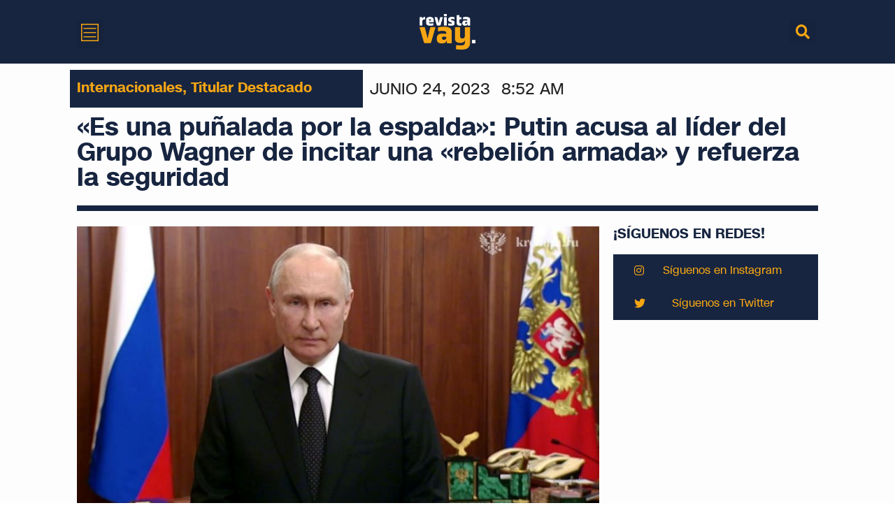

--- FILE ---
content_type: text/html; charset=UTF-8
request_url: https://revistavay.com/es-una-punalada-por-la-espalda-putin-acusa-al-lider-del-grupo-wagner-de-incitar-una-rebelion-armada-y-refuerza-la-seguridad/
body_size: 24228
content:
<!doctype html>
<html lang="es">
<head>
	<meta charset="UTF-8">
	<meta name="viewport" content="width=device-width, initial-scale=1">
	<link rel="profile" href="https://gmpg.org/xfn/11">
	<meta name='robots' content='index, follow, max-image-preview:large, max-snippet:-1, max-video-preview:-1' />

	<!-- This site is optimized with the Yoast SEO plugin v20.7 - https://yoast.com/wordpress/plugins/seo/ -->
	<title>&quot;Es una puñalada por la espalda&quot;: Putin acusa al líder del Grupo Wagner de incitar una &quot;rebelión armada&quot; y refuerza la seguridad - Revista Vay</title>
	<link rel="canonical" href="https://revistavay.com/es-una-punalada-por-la-espalda-putin-acusa-al-lider-del-grupo-wagner-de-incitar-una-rebelion-armada-y-refuerza-la-seguridad/" />
	<meta property="og:locale" content="es_ES" />
	<meta property="og:type" content="article" />
	<meta property="og:title" content="&quot;Es una puñalada por la espalda&quot;: Putin acusa al líder del Grupo Wagner de incitar una &quot;rebelión armada&quot; y refuerza la seguridad - Revista Vay" />
	<meta property="og:description" content="BBC.- «Una puñalada por la espalda por ambición personal». Así definió el presidente ruso Vladimir Putin el desafío lanzado por su antiguo aliado Yevgeny Prigozhin, el poderoso fundador del Grupo Wagner. El ejército privado de mercenarios que han estado luchando del lado del ejército ruso desde la invasión de Ucrania se&nbsp;rebeló contra los altos mandos [&hellip;]" />
	<meta property="og:url" content="https://revistavay.com/es-una-punalada-por-la-espalda-putin-acusa-al-lider-del-grupo-wagner-de-incitar-una-rebelion-armada-y-refuerza-la-seguridad/" />
	<meta property="og:site_name" content="Revista Vay" />
	<meta property="article:published_time" content="2023-06-24T12:52:23+00:00" />
	<meta property="og:image" content="http://revistavay.com/wp-content/uploads/2023/06/130194458_gettyimages-1258998328.jpg" />
	<meta property="og:image:width" content="800" />
	<meta property="og:image:height" content="450" />
	<meta property="og:image:type" content="image/jpeg" />
	<meta name="author" content="AutorVay1" />
	<meta name="twitter:card" content="summary_large_image" />
	<meta name="twitter:creator" content="@revistavay" />
	<meta name="twitter:site" content="@revistavay" />
	<meta name="twitter:label1" content="Escrito por" />
	<meta name="twitter:data1" content="AutorVay1" />
	<meta name="twitter:label2" content="Tiempo estimado de lectura" />
	<meta name="twitter:data2" content="7 minutos" />
	<script type="application/ld+json" class="yoast-schema-graph">{"@context":"https://schema.org","@graph":[{"@type":"Article","@id":"https://revistavay.com/es-una-punalada-por-la-espalda-putin-acusa-al-lider-del-grupo-wagner-de-incitar-una-rebelion-armada-y-refuerza-la-seguridad/#article","isPartOf":{"@id":"https://revistavay.com/es-una-punalada-por-la-espalda-putin-acusa-al-lider-del-grupo-wagner-de-incitar-una-rebelion-armada-y-refuerza-la-seguridad/"},"author":{"name":"AutorVay1","@id":"https://revistavay.com/#/schema/person/f9e9ab446881af8810d2f2401299d364"},"headline":"«Es una puñalada por la espalda»: Putin acusa al líder del Grupo Wagner de incitar una «rebelión armada» y refuerza la seguridad","datePublished":"2023-06-24T12:52:23+00:00","dateModified":"2023-06-24T12:52:23+00:00","mainEntityOfPage":{"@id":"https://revistavay.com/es-una-punalada-por-la-espalda-putin-acusa-al-lider-del-grupo-wagner-de-incitar-una-rebelion-armada-y-refuerza-la-seguridad/"},"wordCount":1254,"publisher":{"@id":"https://revistavay.com/#organization"},"image":{"@id":"https://revistavay.com/es-una-punalada-por-la-espalda-putin-acusa-al-lider-del-grupo-wagner-de-incitar-una-rebelion-armada-y-refuerza-la-seguridad/#primaryimage"},"thumbnailUrl":"https://revistavay.com/wp-content/uploads/2023/06/130194458_gettyimages-1258998328.jpg","articleSection":["Internacionales","Titular Destacado"],"inLanguage":"es"},{"@type":"WebPage","@id":"https://revistavay.com/es-una-punalada-por-la-espalda-putin-acusa-al-lider-del-grupo-wagner-de-incitar-una-rebelion-armada-y-refuerza-la-seguridad/","url":"https://revistavay.com/es-una-punalada-por-la-espalda-putin-acusa-al-lider-del-grupo-wagner-de-incitar-una-rebelion-armada-y-refuerza-la-seguridad/","name":"\"Es una puñalada por la espalda\": Putin acusa al líder del Grupo Wagner de incitar una \"rebelión armada\" y refuerza la seguridad - Revista Vay","isPartOf":{"@id":"https://revistavay.com/#website"},"primaryImageOfPage":{"@id":"https://revistavay.com/es-una-punalada-por-la-espalda-putin-acusa-al-lider-del-grupo-wagner-de-incitar-una-rebelion-armada-y-refuerza-la-seguridad/#primaryimage"},"image":{"@id":"https://revistavay.com/es-una-punalada-por-la-espalda-putin-acusa-al-lider-del-grupo-wagner-de-incitar-una-rebelion-armada-y-refuerza-la-seguridad/#primaryimage"},"thumbnailUrl":"https://revistavay.com/wp-content/uploads/2023/06/130194458_gettyimages-1258998328.jpg","datePublished":"2023-06-24T12:52:23+00:00","dateModified":"2023-06-24T12:52:23+00:00","breadcrumb":{"@id":"https://revistavay.com/es-una-punalada-por-la-espalda-putin-acusa-al-lider-del-grupo-wagner-de-incitar-una-rebelion-armada-y-refuerza-la-seguridad/#breadcrumb"},"inLanguage":"es","potentialAction":[{"@type":"ReadAction","target":["https://revistavay.com/es-una-punalada-por-la-espalda-putin-acusa-al-lider-del-grupo-wagner-de-incitar-una-rebelion-armada-y-refuerza-la-seguridad/"]}]},{"@type":"ImageObject","inLanguage":"es","@id":"https://revistavay.com/es-una-punalada-por-la-espalda-putin-acusa-al-lider-del-grupo-wagner-de-incitar-una-rebelion-armada-y-refuerza-la-seguridad/#primaryimage","url":"https://revistavay.com/wp-content/uploads/2023/06/130194458_gettyimages-1258998328.jpg","contentUrl":"https://revistavay.com/wp-content/uploads/2023/06/130194458_gettyimages-1258998328.jpg","width":800,"height":450},{"@type":"BreadcrumbList","@id":"https://revistavay.com/es-una-punalada-por-la-espalda-putin-acusa-al-lider-del-grupo-wagner-de-incitar-una-rebelion-armada-y-refuerza-la-seguridad/#breadcrumb","itemListElement":[{"@type":"ListItem","position":1,"name":"Home","item":"https://revistavay.com/"},{"@type":"ListItem","position":2,"name":"«Es una puñalada por la espalda»: Putin acusa al líder del Grupo Wagner de incitar una «rebelión armada» y refuerza la seguridad"}]},{"@type":"WebSite","@id":"https://revistavay.com/#website","url":"https://revistavay.com/","name":"Revista Vay","description":"Así somos.","publisher":{"@id":"https://revistavay.com/#organization"},"alternateName":"Revistavay","potentialAction":[{"@type":"SearchAction","target":{"@type":"EntryPoint","urlTemplate":"https://revistavay.com/?s={search_term_string}"},"query-input":"required name=search_term_string"}],"inLanguage":"es"},{"@type":"Organization","@id":"https://revistavay.com/#organization","name":"Revista Vay","alternateName":"Revista Vay","url":"https://revistavay.com/","logo":{"@type":"ImageObject","inLanguage":"es","@id":"https://revistavay.com/#/schema/logo/image/","url":"https://revistavay.com/wp-content/uploads/2023/05/revistavaylogomain.jpg","contentUrl":"https://revistavay.com/wp-content/uploads/2023/05/revistavaylogomain.jpg","width":1080,"height":1080,"caption":"Revista Vay"},"image":{"@id":"https://revistavay.com/#/schema/logo/image/"},"sameAs":["https://twitter.com/revistavay"]},{"@type":"Person","@id":"https://revistavay.com/#/schema/person/f9e9ab446881af8810d2f2401299d364","name":"AutorVay1","image":{"@type":"ImageObject","inLanguage":"es","@id":"https://revistavay.com/#/schema/person/image/","url":"https://secure.gravatar.com/avatar/98dbfcb4cbb3cf5f0f6747b13784095f?s=96&d=mm&r=g","contentUrl":"https://secure.gravatar.com/avatar/98dbfcb4cbb3cf5f0f6747b13784095f?s=96&d=mm&r=g","caption":"AutorVay1"}}]}</script>
	<!-- / Yoast SEO plugin. -->


<link rel='dns-prefetch' href='//www.googletagmanager.com' />
<link rel="alternate" type="application/rss+xml" title="Revista Vay &raquo; Feed" href="https://revistavay.com/feed/" />
<link rel="alternate" type="application/rss+xml" title="Revista Vay &raquo; Feed de los comentarios" href="https://revistavay.com/comments/feed/" />
<link rel="alternate" type="application/rss+xml" title="Revista Vay &raquo; Comentario «Es una puñalada por la espalda»: Putin acusa al líder del Grupo Wagner de incitar una «rebelión armada» y refuerza la seguridad del feed" href="https://revistavay.com/es-una-punalada-por-la-espalda-putin-acusa-al-lider-del-grupo-wagner-de-incitar-una-rebelion-armada-y-refuerza-la-seguridad/feed/" />
<script>
window._wpemojiSettings = {"baseUrl":"https:\/\/s.w.org\/images\/core\/emoji\/14.0.0\/72x72\/","ext":".png","svgUrl":"https:\/\/s.w.org\/images\/core\/emoji\/14.0.0\/svg\/","svgExt":".svg","source":{"concatemoji":"https:\/\/revistavay.com\/wp-includes\/js\/wp-emoji-release.min.js?ver=6.3.7"}};
/*! This file is auto-generated */
!function(i,n){var o,s,e;function c(e){try{var t={supportTests:e,timestamp:(new Date).valueOf()};sessionStorage.setItem(o,JSON.stringify(t))}catch(e){}}function p(e,t,n){e.clearRect(0,0,e.canvas.width,e.canvas.height),e.fillText(t,0,0);var t=new Uint32Array(e.getImageData(0,0,e.canvas.width,e.canvas.height).data),r=(e.clearRect(0,0,e.canvas.width,e.canvas.height),e.fillText(n,0,0),new Uint32Array(e.getImageData(0,0,e.canvas.width,e.canvas.height).data));return t.every(function(e,t){return e===r[t]})}function u(e,t,n){switch(t){case"flag":return n(e,"\ud83c\udff3\ufe0f\u200d\u26a7\ufe0f","\ud83c\udff3\ufe0f\u200b\u26a7\ufe0f")?!1:!n(e,"\ud83c\uddfa\ud83c\uddf3","\ud83c\uddfa\u200b\ud83c\uddf3")&&!n(e,"\ud83c\udff4\udb40\udc67\udb40\udc62\udb40\udc65\udb40\udc6e\udb40\udc67\udb40\udc7f","\ud83c\udff4\u200b\udb40\udc67\u200b\udb40\udc62\u200b\udb40\udc65\u200b\udb40\udc6e\u200b\udb40\udc67\u200b\udb40\udc7f");case"emoji":return!n(e,"\ud83e\udef1\ud83c\udffb\u200d\ud83e\udef2\ud83c\udfff","\ud83e\udef1\ud83c\udffb\u200b\ud83e\udef2\ud83c\udfff")}return!1}function f(e,t,n){var r="undefined"!=typeof WorkerGlobalScope&&self instanceof WorkerGlobalScope?new OffscreenCanvas(300,150):i.createElement("canvas"),a=r.getContext("2d",{willReadFrequently:!0}),o=(a.textBaseline="top",a.font="600 32px Arial",{});return e.forEach(function(e){o[e]=t(a,e,n)}),o}function t(e){var t=i.createElement("script");t.src=e,t.defer=!0,i.head.appendChild(t)}"undefined"!=typeof Promise&&(o="wpEmojiSettingsSupports",s=["flag","emoji"],n.supports={everything:!0,everythingExceptFlag:!0},e=new Promise(function(e){i.addEventListener("DOMContentLoaded",e,{once:!0})}),new Promise(function(t){var n=function(){try{var e=JSON.parse(sessionStorage.getItem(o));if("object"==typeof e&&"number"==typeof e.timestamp&&(new Date).valueOf()<e.timestamp+604800&&"object"==typeof e.supportTests)return e.supportTests}catch(e){}return null}();if(!n){if("undefined"!=typeof Worker&&"undefined"!=typeof OffscreenCanvas&&"undefined"!=typeof URL&&URL.createObjectURL&&"undefined"!=typeof Blob)try{var e="postMessage("+f.toString()+"("+[JSON.stringify(s),u.toString(),p.toString()].join(",")+"));",r=new Blob([e],{type:"text/javascript"}),a=new Worker(URL.createObjectURL(r),{name:"wpTestEmojiSupports"});return void(a.onmessage=function(e){c(n=e.data),a.terminate(),t(n)})}catch(e){}c(n=f(s,u,p))}t(n)}).then(function(e){for(var t in e)n.supports[t]=e[t],n.supports.everything=n.supports.everything&&n.supports[t],"flag"!==t&&(n.supports.everythingExceptFlag=n.supports.everythingExceptFlag&&n.supports[t]);n.supports.everythingExceptFlag=n.supports.everythingExceptFlag&&!n.supports.flag,n.DOMReady=!1,n.readyCallback=function(){n.DOMReady=!0}}).then(function(){return e}).then(function(){var e;n.supports.everything||(n.readyCallback(),(e=n.source||{}).concatemoji?t(e.concatemoji):e.wpemoji&&e.twemoji&&(t(e.twemoji),t(e.wpemoji)))}))}((window,document),window._wpemojiSettings);
</script>
<style>
img.wp-smiley,
img.emoji {
	display: inline !important;
	border: none !important;
	box-shadow: none !important;
	height: 1em !important;
	width: 1em !important;
	margin: 0 0.07em !important;
	vertical-align: -0.1em !important;
	background: none !important;
	padding: 0 !important;
}
</style>
	
<link rel='stylesheet' id='wp-block-library-css' href='https://revistavay.com/wp-includes/css/dist/block-library/style.min.css?ver=6.3.7' media='all' />
<style id='classic-theme-styles-inline-css'>
/*! This file is auto-generated */
.wp-block-button__link{color:#fff;background-color:#32373c;border-radius:9999px;box-shadow:none;text-decoration:none;padding:calc(.667em + 2px) calc(1.333em + 2px);font-size:1.125em}.wp-block-file__button{background:#32373c;color:#fff;text-decoration:none}
</style>
<style id='global-styles-inline-css'>
body{--wp--preset--color--black: #000000;--wp--preset--color--cyan-bluish-gray: #abb8c3;--wp--preset--color--white: #ffffff;--wp--preset--color--pale-pink: #f78da7;--wp--preset--color--vivid-red: #cf2e2e;--wp--preset--color--luminous-vivid-orange: #ff6900;--wp--preset--color--luminous-vivid-amber: #fcb900;--wp--preset--color--light-green-cyan: #7bdcb5;--wp--preset--color--vivid-green-cyan: #00d084;--wp--preset--color--pale-cyan-blue: #8ed1fc;--wp--preset--color--vivid-cyan-blue: #0693e3;--wp--preset--color--vivid-purple: #9b51e0;--wp--preset--gradient--vivid-cyan-blue-to-vivid-purple: linear-gradient(135deg,rgba(6,147,227,1) 0%,rgb(155,81,224) 100%);--wp--preset--gradient--light-green-cyan-to-vivid-green-cyan: linear-gradient(135deg,rgb(122,220,180) 0%,rgb(0,208,130) 100%);--wp--preset--gradient--luminous-vivid-amber-to-luminous-vivid-orange: linear-gradient(135deg,rgba(252,185,0,1) 0%,rgba(255,105,0,1) 100%);--wp--preset--gradient--luminous-vivid-orange-to-vivid-red: linear-gradient(135deg,rgba(255,105,0,1) 0%,rgb(207,46,46) 100%);--wp--preset--gradient--very-light-gray-to-cyan-bluish-gray: linear-gradient(135deg,rgb(238,238,238) 0%,rgb(169,184,195) 100%);--wp--preset--gradient--cool-to-warm-spectrum: linear-gradient(135deg,rgb(74,234,220) 0%,rgb(151,120,209) 20%,rgb(207,42,186) 40%,rgb(238,44,130) 60%,rgb(251,105,98) 80%,rgb(254,248,76) 100%);--wp--preset--gradient--blush-light-purple: linear-gradient(135deg,rgb(255,206,236) 0%,rgb(152,150,240) 100%);--wp--preset--gradient--blush-bordeaux: linear-gradient(135deg,rgb(254,205,165) 0%,rgb(254,45,45) 50%,rgb(107,0,62) 100%);--wp--preset--gradient--luminous-dusk: linear-gradient(135deg,rgb(255,203,112) 0%,rgb(199,81,192) 50%,rgb(65,88,208) 100%);--wp--preset--gradient--pale-ocean: linear-gradient(135deg,rgb(255,245,203) 0%,rgb(182,227,212) 50%,rgb(51,167,181) 100%);--wp--preset--gradient--electric-grass: linear-gradient(135deg,rgb(202,248,128) 0%,rgb(113,206,126) 100%);--wp--preset--gradient--midnight: linear-gradient(135deg,rgb(2,3,129) 0%,rgb(40,116,252) 100%);--wp--preset--font-size--small: 13px;--wp--preset--font-size--medium: 20px;--wp--preset--font-size--large: 36px;--wp--preset--font-size--x-large: 42px;--wp--preset--spacing--20: 0.44rem;--wp--preset--spacing--30: 0.67rem;--wp--preset--spacing--40: 1rem;--wp--preset--spacing--50: 1.5rem;--wp--preset--spacing--60: 2.25rem;--wp--preset--spacing--70: 3.38rem;--wp--preset--spacing--80: 5.06rem;--wp--preset--shadow--natural: 6px 6px 9px rgba(0, 0, 0, 0.2);--wp--preset--shadow--deep: 12px 12px 50px rgba(0, 0, 0, 0.4);--wp--preset--shadow--sharp: 6px 6px 0px rgba(0, 0, 0, 0.2);--wp--preset--shadow--outlined: 6px 6px 0px -3px rgba(255, 255, 255, 1), 6px 6px rgba(0, 0, 0, 1);--wp--preset--shadow--crisp: 6px 6px 0px rgba(0, 0, 0, 1);}:where(.is-layout-flex){gap: 0.5em;}:where(.is-layout-grid){gap: 0.5em;}body .is-layout-flow > .alignleft{float: left;margin-inline-start: 0;margin-inline-end: 2em;}body .is-layout-flow > .alignright{float: right;margin-inline-start: 2em;margin-inline-end: 0;}body .is-layout-flow > .aligncenter{margin-left: auto !important;margin-right: auto !important;}body .is-layout-constrained > .alignleft{float: left;margin-inline-start: 0;margin-inline-end: 2em;}body .is-layout-constrained > .alignright{float: right;margin-inline-start: 2em;margin-inline-end: 0;}body .is-layout-constrained > .aligncenter{margin-left: auto !important;margin-right: auto !important;}body .is-layout-constrained > :where(:not(.alignleft):not(.alignright):not(.alignfull)){max-width: var(--wp--style--global--content-size);margin-left: auto !important;margin-right: auto !important;}body .is-layout-constrained > .alignwide{max-width: var(--wp--style--global--wide-size);}body .is-layout-flex{display: flex;}body .is-layout-flex{flex-wrap: wrap;align-items: center;}body .is-layout-flex > *{margin: 0;}body .is-layout-grid{display: grid;}body .is-layout-grid > *{margin: 0;}:where(.wp-block-columns.is-layout-flex){gap: 2em;}:where(.wp-block-columns.is-layout-grid){gap: 2em;}:where(.wp-block-post-template.is-layout-flex){gap: 1.25em;}:where(.wp-block-post-template.is-layout-grid){gap: 1.25em;}.has-black-color{color: var(--wp--preset--color--black) !important;}.has-cyan-bluish-gray-color{color: var(--wp--preset--color--cyan-bluish-gray) !important;}.has-white-color{color: var(--wp--preset--color--white) !important;}.has-pale-pink-color{color: var(--wp--preset--color--pale-pink) !important;}.has-vivid-red-color{color: var(--wp--preset--color--vivid-red) !important;}.has-luminous-vivid-orange-color{color: var(--wp--preset--color--luminous-vivid-orange) !important;}.has-luminous-vivid-amber-color{color: var(--wp--preset--color--luminous-vivid-amber) !important;}.has-light-green-cyan-color{color: var(--wp--preset--color--light-green-cyan) !important;}.has-vivid-green-cyan-color{color: var(--wp--preset--color--vivid-green-cyan) !important;}.has-pale-cyan-blue-color{color: var(--wp--preset--color--pale-cyan-blue) !important;}.has-vivid-cyan-blue-color{color: var(--wp--preset--color--vivid-cyan-blue) !important;}.has-vivid-purple-color{color: var(--wp--preset--color--vivid-purple) !important;}.has-black-background-color{background-color: var(--wp--preset--color--black) !important;}.has-cyan-bluish-gray-background-color{background-color: var(--wp--preset--color--cyan-bluish-gray) !important;}.has-white-background-color{background-color: var(--wp--preset--color--white) !important;}.has-pale-pink-background-color{background-color: var(--wp--preset--color--pale-pink) !important;}.has-vivid-red-background-color{background-color: var(--wp--preset--color--vivid-red) !important;}.has-luminous-vivid-orange-background-color{background-color: var(--wp--preset--color--luminous-vivid-orange) !important;}.has-luminous-vivid-amber-background-color{background-color: var(--wp--preset--color--luminous-vivid-amber) !important;}.has-light-green-cyan-background-color{background-color: var(--wp--preset--color--light-green-cyan) !important;}.has-vivid-green-cyan-background-color{background-color: var(--wp--preset--color--vivid-green-cyan) !important;}.has-pale-cyan-blue-background-color{background-color: var(--wp--preset--color--pale-cyan-blue) !important;}.has-vivid-cyan-blue-background-color{background-color: var(--wp--preset--color--vivid-cyan-blue) !important;}.has-vivid-purple-background-color{background-color: var(--wp--preset--color--vivid-purple) !important;}.has-black-border-color{border-color: var(--wp--preset--color--black) !important;}.has-cyan-bluish-gray-border-color{border-color: var(--wp--preset--color--cyan-bluish-gray) !important;}.has-white-border-color{border-color: var(--wp--preset--color--white) !important;}.has-pale-pink-border-color{border-color: var(--wp--preset--color--pale-pink) !important;}.has-vivid-red-border-color{border-color: var(--wp--preset--color--vivid-red) !important;}.has-luminous-vivid-orange-border-color{border-color: var(--wp--preset--color--luminous-vivid-orange) !important;}.has-luminous-vivid-amber-border-color{border-color: var(--wp--preset--color--luminous-vivid-amber) !important;}.has-light-green-cyan-border-color{border-color: var(--wp--preset--color--light-green-cyan) !important;}.has-vivid-green-cyan-border-color{border-color: var(--wp--preset--color--vivid-green-cyan) !important;}.has-pale-cyan-blue-border-color{border-color: var(--wp--preset--color--pale-cyan-blue) !important;}.has-vivid-cyan-blue-border-color{border-color: var(--wp--preset--color--vivid-cyan-blue) !important;}.has-vivid-purple-border-color{border-color: var(--wp--preset--color--vivid-purple) !important;}.has-vivid-cyan-blue-to-vivid-purple-gradient-background{background: var(--wp--preset--gradient--vivid-cyan-blue-to-vivid-purple) !important;}.has-light-green-cyan-to-vivid-green-cyan-gradient-background{background: var(--wp--preset--gradient--light-green-cyan-to-vivid-green-cyan) !important;}.has-luminous-vivid-amber-to-luminous-vivid-orange-gradient-background{background: var(--wp--preset--gradient--luminous-vivid-amber-to-luminous-vivid-orange) !important;}.has-luminous-vivid-orange-to-vivid-red-gradient-background{background: var(--wp--preset--gradient--luminous-vivid-orange-to-vivid-red) !important;}.has-very-light-gray-to-cyan-bluish-gray-gradient-background{background: var(--wp--preset--gradient--very-light-gray-to-cyan-bluish-gray) !important;}.has-cool-to-warm-spectrum-gradient-background{background: var(--wp--preset--gradient--cool-to-warm-spectrum) !important;}.has-blush-light-purple-gradient-background{background: var(--wp--preset--gradient--blush-light-purple) !important;}.has-blush-bordeaux-gradient-background{background: var(--wp--preset--gradient--blush-bordeaux) !important;}.has-luminous-dusk-gradient-background{background: var(--wp--preset--gradient--luminous-dusk) !important;}.has-pale-ocean-gradient-background{background: var(--wp--preset--gradient--pale-ocean) !important;}.has-electric-grass-gradient-background{background: var(--wp--preset--gradient--electric-grass) !important;}.has-midnight-gradient-background{background: var(--wp--preset--gradient--midnight) !important;}.has-small-font-size{font-size: var(--wp--preset--font-size--small) !important;}.has-medium-font-size{font-size: var(--wp--preset--font-size--medium) !important;}.has-large-font-size{font-size: var(--wp--preset--font-size--large) !important;}.has-x-large-font-size{font-size: var(--wp--preset--font-size--x-large) !important;}
.wp-block-navigation a:where(:not(.wp-element-button)){color: inherit;}
:where(.wp-block-post-template.is-layout-flex){gap: 1.25em;}:where(.wp-block-post-template.is-layout-grid){gap: 1.25em;}
:where(.wp-block-columns.is-layout-flex){gap: 2em;}:where(.wp-block-columns.is-layout-grid){gap: 2em;}
.wp-block-pullquote{font-size: 1.5em;line-height: 1.6;}
</style>
<link rel='stylesheet' id='hello-elementor-css' href='https://revistavay.com/wp-content/themes/hello-elementor/style.min.css?ver=2.7.1' media='all' />
<link rel='stylesheet' id='hello-elementor-theme-style-css' href='https://revistavay.com/wp-content/themes/hello-elementor/theme.min.css?ver=2.7.1' media='all' />
<link rel='stylesheet' id='elementor-frontend-css' href='https://revistavay.com/wp-content/plugins/elementor/assets/css/frontend-lite.min.css?ver=3.7.3' media='all' />
<link rel='stylesheet' id='elementor-post-6-css' href='https://revistavay.com/wp-content/uploads/elementor/css/post-6.css?ver=1684136357' media='all' />
<link rel='stylesheet' id='elementor-icons-css' href='https://revistavay.com/wp-content/plugins/elementor/assets/lib/eicons/css/elementor-icons.min.css?ver=5.16.0' media='all' />
<link rel='stylesheet' id='elementor-pro-css' href='https://revistavay.com/wp-content/plugins/elementor-pro/assets/css/frontend-lite.min.css?ver=3.7.4' media='all' />
<link rel='stylesheet' id='elementor-global-css' href='https://revistavay.com/wp-content/uploads/elementor/css/global.css?ver=1684136357' media='all' />
<link rel='stylesheet' id='elementor-post-304-css' href='https://revistavay.com/wp-content/uploads/elementor/css/post-304.css?ver=1685837847' media='all' />
<link rel='stylesheet' id='elementor-post-26-css' href='https://revistavay.com/wp-content/uploads/elementor/css/post-26.css?ver=1721314722' media='all' />
<link rel='stylesheet' id='elementor-post-409-css' href='https://revistavay.com/wp-content/uploads/elementor/css/post-409.css?ver=1718136114' media='all' />
<link rel='stylesheet' id='google-fonts-1-css' href='https://fonts.googleapis.com/css?family=Roboto%3A100%2C100italic%2C200%2C200italic%2C300%2C300italic%2C400%2C400italic%2C500%2C500italic%2C600%2C600italic%2C700%2C700italic%2C800%2C800italic%2C900%2C900italic%7CRoboto+Slab%3A100%2C100italic%2C200%2C200italic%2C300%2C300italic%2C400%2C400italic%2C500%2C500italic%2C600%2C600italic%2C700%2C700italic%2C800%2C800italic%2C900%2C900italic&#038;display=auto&#038;ver=6.3.7' media='all' />
<link rel='stylesheet' id='elementor-icons-shared-0-css' href='https://revistavay.com/wp-content/plugins/elementor/assets/lib/font-awesome/css/fontawesome.min.css?ver=5.15.3' media='all' />
<link rel='stylesheet' id='elementor-icons-fa-solid-css' href='https://revistavay.com/wp-content/plugins/elementor/assets/lib/font-awesome/css/solid.min.css?ver=5.15.3' media='all' />
<link rel='stylesheet' id='elementor-icons-fa-brands-css' href='https://revistavay.com/wp-content/plugins/elementor/assets/lib/font-awesome/css/brands.min.css?ver=5.15.3' media='all' />
<script src='https://revistavay.com/wp-includes/js/jquery/jquery.min.js?ver=3.7.0' id='jquery-core-js'></script>
<script src='https://revistavay.com/wp-includes/js/jquery/jquery-migrate.min.js?ver=3.4.1' id='jquery-migrate-js'></script>
<script src='https://revistavay.com/wp-content/plugins/elementor-pro/assets/js/page-transitions.min.js?ver=3.7.4' id='page-transitions-js'></script>

<!-- Google tag (gtag.js) snippet added by Site Kit -->

<!-- Fragmento de código de Google Analytics añadido por Site Kit -->
<script src='https://www.googletagmanager.com/gtag/js?id=G-JEKG8LT28W' id='google_gtagjs-js' async></script>
<script id="google_gtagjs-js-after">
window.dataLayer = window.dataLayer || [];function gtag(){dataLayer.push(arguments);}
gtag("set","linker",{"domains":["revistavay.com"]});
gtag("js", new Date());
gtag("set", "developer_id.dZTNiMT", true);
gtag("config", "G-JEKG8LT28W");
</script>

<!-- End Google tag (gtag.js) snippet added by Site Kit -->
<link rel="https://api.w.org/" href="https://revistavay.com/wp-json/" /><link rel="alternate" type="application/json" href="https://revistavay.com/wp-json/wp/v2/posts/1687" /><link rel="EditURI" type="application/rsd+xml" title="RSD" href="https://revistavay.com/xmlrpc.php?rsd" />
<meta name="generator" content="WordPress 6.3.7" />
<link rel='shortlink' href='https://revistavay.com/?p=1687' />
<link rel="alternate" type="application/json+oembed" href="https://revistavay.com/wp-json/oembed/1.0/embed?url=https%3A%2F%2Frevistavay.com%2Fes-una-punalada-por-la-espalda-putin-acusa-al-lider-del-grupo-wagner-de-incitar-una-rebelion-armada-y-refuerza-la-seguridad%2F" />
<link rel="alternate" type="text/xml+oembed" href="https://revistavay.com/wp-json/oembed/1.0/embed?url=https%3A%2F%2Frevistavay.com%2Fes-una-punalada-por-la-espalda-putin-acusa-al-lider-del-grupo-wagner-de-incitar-una-rebelion-armada-y-refuerza-la-seguridad%2F&#038;format=xml" />
<meta name="generator" content="Site Kit by Google 1.131.0" /><link rel="icon" href="https://revistavay.com/wp-content/uploads/2023/05/REVISTAVAY_FAVICON-1-150x150.png" sizes="32x32" />
<link rel="icon" href="https://revistavay.com/wp-content/uploads/2023/05/REVISTAVAY_FAVICON-1.png" sizes="192x192" />
<link rel="apple-touch-icon" href="https://revistavay.com/wp-content/uploads/2023/05/REVISTAVAY_FAVICON-1.png" />
<meta name="msapplication-TileImage" content="https://revistavay.com/wp-content/uploads/2023/05/REVISTAVAY_FAVICON-1.png" />
<style id="wpforms-css-vars-root">
				:root {
					--wpforms-field-border-radius: 3px;
--wpforms-field-border-style: solid;
--wpforms-field-border-size: 1px;
--wpforms-field-background-color: #ffffff;
--wpforms-field-border-color: rgba( 0, 0, 0, 0.25 );
--wpforms-field-border-color-spare: rgba( 0, 0, 0, 0.25 );
--wpforms-field-text-color: rgba( 0, 0, 0, 0.7 );
--wpforms-field-menu-color: #ffffff;
--wpforms-label-color: rgba( 0, 0, 0, 0.85 );
--wpforms-label-sublabel-color: rgba( 0, 0, 0, 0.55 );
--wpforms-label-error-color: #d63637;
--wpforms-button-border-radius: 3px;
--wpforms-button-border-style: none;
--wpforms-button-border-size: 1px;
--wpforms-button-background-color: #066aab;
--wpforms-button-border-color: #066aab;
--wpforms-button-text-color: #ffffff;
--wpforms-page-break-color: #066aab;
--wpforms-background-image: none;
--wpforms-background-position: center center;
--wpforms-background-repeat: no-repeat;
--wpforms-background-size: cover;
--wpforms-background-width: 100px;
--wpforms-background-height: 100px;
--wpforms-background-color: rgba( 0, 0, 0, 0 );
--wpforms-background-url: none;
--wpforms-container-padding: 0px;
--wpforms-container-border-style: none;
--wpforms-container-border-width: 1px;
--wpforms-container-border-color: #000000;
--wpforms-container-border-radius: 3px;
--wpforms-field-size-input-height: 43px;
--wpforms-field-size-input-spacing: 15px;
--wpforms-field-size-font-size: 16px;
--wpforms-field-size-line-height: 19px;
--wpforms-field-size-padding-h: 14px;
--wpforms-field-size-checkbox-size: 16px;
--wpforms-field-size-sublabel-spacing: 5px;
--wpforms-field-size-icon-size: 1;
--wpforms-label-size-font-size: 16px;
--wpforms-label-size-line-height: 19px;
--wpforms-label-size-sublabel-font-size: 14px;
--wpforms-label-size-sublabel-line-height: 17px;
--wpforms-button-size-font-size: 17px;
--wpforms-button-size-height: 41px;
--wpforms-button-size-padding-h: 15px;
--wpforms-button-size-margin-top: 10px;
--wpforms-container-shadow-size-box-shadow: none;

				}
			</style></head>
<body class="post-template-default single single-post postid-1687 single-format-standard wp-custom-logo elementor-default elementor-kit-6 elementor-page-409">

		<e-page-transition preloader-type="image" preloader-image-url="http://revistavay.com/wp-content/uploads/2023/05/REVISTAVAY_LOGO.png" class="e-page-transition--entering" exclude="^https\:\/\/revistavay\.com\/wp\-admin\/">
					</e-page-transition>
		
<a class="skip-link screen-reader-text" href="#content">Ir al contenido</a>

		<div data-elementor-type="header" data-elementor-id="304" class="elementor elementor-304 elementor-location-header">
								<section class="elementor-section elementor-top-section elementor-element elementor-element-fbe810d elementor-section-height-min-height elementor-section-content-middle elementor-section-boxed elementor-section-height-default elementor-section-items-middle" data-id="fbe810d" data-element_type="section" id="anclar-top-id" data-settings="{&quot;background_background&quot;:&quot;classic&quot;,&quot;sticky&quot;:&quot;top&quot;,&quot;sticky_on&quot;:[&quot;desktop&quot;,&quot;tablet&quot;,&quot;mobile&quot;],&quot;sticky_offset&quot;:0,&quot;sticky_effects_offset&quot;:0}">
						<div class="elementor-container elementor-column-gap-default">
					<div class="elementor-column elementor-col-100 elementor-top-column elementor-element elementor-element-47c41081" data-id="47c41081" data-element_type="column">
			<div class="elementor-widget-wrap elementor-element-populated">
								<section class="elementor-section elementor-inner-section elementor-element elementor-element-36e6d7ae elementor-section-boxed elementor-section-height-default elementor-section-height-default" data-id="36e6d7ae" data-element_type="section">
						<div class="elementor-container elementor-column-gap-default">
					<div class="elementor-column elementor-col-33 elementor-inner-column elementor-element elementor-element-19495f7a" data-id="19495f7a" data-element_type="column">
			<div class="elementor-widget-wrap">
									</div>
		</div>
				<div class="elementor-column elementor-col-33 elementor-inner-column elementor-element elementor-element-7a777425" data-id="7a777425" data-element_type="column">
			<div class="elementor-widget-wrap elementor-element-populated">
								<div class="elementor-element elementor-element-7efdf0e7 elementor-widget elementor-widget-image" data-id="7efdf0e7" data-element_type="widget" data-widget_type="image.default">
				<div class="elementor-widget-container">
			<style>/*! elementor - v3.7.3 - 29-08-2022 */
.elementor-widget-image{text-align:center}.elementor-widget-image a{display:inline-block}.elementor-widget-image a img[src$=".svg"]{width:48px}.elementor-widget-image img{vertical-align:middle;display:inline-block}</style>													<a href="https://revistavay.com/">
							<img width="543" height="344" src="https://revistavay.com/wp-content/uploads/2023/05/REVISTAVAY_LOGO.png" class="attachment-full size-full" alt="" srcset="https://revistavay.com/wp-content/uploads/2023/05/REVISTAVAY_LOGO.png 543w, https://revistavay.com/wp-content/uploads/2023/05/REVISTAVAY_LOGO-300x190.png 300w" sizes="(max-width: 543px) 100vw, 543px" />								</a>
															</div>
				</div>
					</div>
		</div>
				<div class="elementor-column elementor-col-33 elementor-inner-column elementor-element elementor-element-5106434c" data-id="5106434c" data-element_type="column">
			<div class="elementor-widget-wrap">
									</div>
		</div>
							</div>
		</section>
				<section class="elementor-section elementor-inner-section elementor-element elementor-element-72a485f7 elementor-section-boxed elementor-section-height-default elementor-section-height-default" data-id="72a485f7" data-element_type="section">
						<div class="elementor-container elementor-column-gap-no">
					<div class="elementor-column elementor-col-33 elementor-inner-column elementor-element elementor-element-18606dd8" data-id="18606dd8" data-element_type="column">
			<div class="elementor-widget-wrap elementor-element-populated">
								<div class="elementor-element elementor-element-7e377c63 elementor-nav-menu__text-align-aside elementor-nav-menu--toggle elementor-nav-menu--burger elementor-widget elementor-widget-nav-menu" data-id="7e377c63" data-element_type="widget" data-settings="{&quot;layout&quot;:&quot;dropdown&quot;,&quot;submenu_icon&quot;:{&quot;value&quot;:&quot;&lt;i class=\&quot;fas fa-caret-down\&quot;&gt;&lt;\/i&gt;&quot;,&quot;library&quot;:&quot;fa-solid&quot;},&quot;toggle&quot;:&quot;burger&quot;}" data-widget_type="nav-menu.default">
				<div class="elementor-widget-container">
			<link rel="stylesheet" href="https://revistavay.com/wp-content/plugins/elementor-pro/assets/css/widget-nav-menu.min.css">		<div class="elementor-menu-toggle" role="button" tabindex="0" aria-label="Menu Toggle" aria-expanded="false">
			<span class="elementor-menu-toggle__icon--open"><svg xmlns="http://www.w3.org/2000/svg" xmlns:xlink="http://www.w3.org/1999/xlink" id="Capa_1" x="0px" y="0px" viewBox="0 0 459.4 459.4" style="enable-background:new 0 0 459.4 459.4;" xml:space="preserve"><style type="text/css">	.st0{fill:#F6A613;}</style><g id="Capa_2_1_">	<g id="Capa_1-2">		<path class="st0" d="M433.1,26.3v406.8H26.3V26.3H433.1 M459.4,0H0v459.4h459.4V0z"></path>		<rect x="62.8" y="108.4" class="st0" width="329.7" height="26.3"></rect>		<rect x="62.8" y="219.3" class="st0" width="329.7" height="26.3"></rect>		<rect x="62.8" y="330.1" class="st0" width="329.7" height="26.3"></rect>	</g></g></svg></span><span class="elementor-menu-toggle__icon--close"><svg xmlns="http://www.w3.org/2000/svg" viewBox="0 0 459.39 459.39"><defs><style>.cls-1{fill:#fff;}</style></defs><g id="Capa_2" data-name="Capa 2"><g id="Capa_1-2" data-name="Capa 1"><path class="cls-1" d="M0,0V459.39H459.39V0ZM433.11,433.11H26.28V26.28H433.11Z"></path><polygon class="cls-1" points="118.75 355.82 227.7 246.87 336.64 355.82 355.52 336.94 246.57 228 355.52 119.05 336.64 100.17 227.7 209.12 118.75 100.17 99.87 119.05 208.82 228 99.87 336.94 118.75 355.82"></polygon></g></g></svg></span>			<span class="elementor-screen-only">Menu</span>
		</div>
			<nav class="elementor-nav-menu--dropdown elementor-nav-menu__container" role="navigation" aria-hidden="true">
				<ul id="menu-2-7e377c63" class="elementor-nav-menu"><li class="menu-item menu-item-type-custom menu-item-object-custom menu-item-home menu-item-394"><a href="https://revistavay.com/" class="elementor-item" tabindex="-1">INICIO</a></li>
<li class="menu-item menu-item-type-custom menu-item-object-custom menu-item-223"><a href="https://revistavay.com/category/zulia/" class="elementor-item" tabindex="-1">ZULIA</a></li>
<li class="menu-item menu-item-type-custom menu-item-object-custom menu-item-224"><a href="https://revistavay.com/category/nacionales/" class="elementor-item" tabindex="-1">NACIONALES</a></li>
<li class="menu-item menu-item-type-custom menu-item-object-custom menu-item-491"><a href="https://revistavay.com/category/rumbo-a-las-presidenciales/" class="elementor-item" tabindex="-1">RUMBO A LAS PRESIDENCIALES</a></li>
<li class="menu-item menu-item-type-custom menu-item-object-custom menu-item-221"><a href="https://revistavay.com/category/internacionales/" class="elementor-item" tabindex="-1">INTERNACIONALES</a></li>
<li class="menu-item menu-item-type-custom menu-item-object-custom menu-item-219"><a href="https://revistavay.com/category/deportes/" class="elementor-item" tabindex="-1">DEPORTES</a></li>
<li class="menu-item menu-item-type-custom menu-item-object-custom menu-item-220"><a href="https://revistavay.com/category/espectaculo/" class="elementor-item" tabindex="-1">ESPECTÁCULO</a></li>
<li class="menu-item menu-item-type-custom menu-item-object-custom menu-item-490"><a href="https://revistavay.com/category/multimedia/" class="elementor-item" tabindex="-1">MULTIMEDIA</a></li>
</ul>			</nav>
				</div>
				</div>
					</div>
		</div>
				<div class="elementor-column elementor-col-33 elementor-inner-column elementor-element elementor-element-26a72454" data-id="26a72454" data-element_type="column">
			<div class="elementor-widget-wrap">
									</div>
		</div>
				<div class="elementor-column elementor-col-33 elementor-inner-column elementor-element elementor-element-11abf491" data-id="11abf491" data-element_type="column">
			<div class="elementor-widget-wrap elementor-element-populated">
								<div class="elementor-element elementor-element-60dc700 elementor-search-form--skin-full_screen elementor-widget elementor-widget-search-form" data-id="60dc700" data-element_type="widget" data-settings="{&quot;skin&quot;:&quot;full_screen&quot;}" data-widget_type="search-form.default">
				<div class="elementor-widget-container">
			<link rel="stylesheet" href="https://revistavay.com/wp-content/plugins/elementor-pro/assets/css/widget-theme-elements.min.css">		<form class="elementor-search-form" role="search" action="https://revistavay.com" method="get">
									<div class="elementor-search-form__toggle">
				<i aria-hidden="true" class="fas fa-search"></i>				<span class="elementor-screen-only">Search</span>
			</div>
						<div class="elementor-search-form__container">
								<input placeholder="Buscar..." class="elementor-search-form__input" type="search" name="s" title="Search" value="">
																<div class="dialog-lightbox-close-button dialog-close-button">
					<i aria-hidden="true" class="eicon-close"></i>					<span class="elementor-screen-only">Close</span>
				</div>
							</div>
		</form>
				</div>
				</div>
					</div>
		</div>
							</div>
		</section>
					</div>
		</div>
							</div>
		</section>
						</div>
				<div data-elementor-type="single-post" data-elementor-id="409" class="elementor elementor-409 elementor-location-single post-1687 post type-post status-publish format-standard has-post-thumbnail hentry category-internacionales category-titular-destacado">
								<section class="elementor-section elementor-top-section elementor-element elementor-element-34f8ee9c elementor-section-boxed elementor-section-height-default elementor-section-height-default" data-id="34f8ee9c" data-element_type="section" data-settings="{&quot;background_background&quot;:&quot;classic&quot;}">
						<div class="elementor-container elementor-column-gap-default">
					<div class="elementor-column elementor-col-50 elementor-top-column elementor-element elementor-element-49d038b2" data-id="49d038b2" data-element_type="column" data-settings="{&quot;background_background&quot;:&quot;classic&quot;}">
			<div class="elementor-widget-wrap elementor-element-populated">
								<div class="elementor-element elementor-element-6947bee6 elementor-align-left elementor-widget elementor-widget-post-info" data-id="6947bee6" data-element_type="widget" data-widget_type="post-info.default">
				<div class="elementor-widget-container">
			<link rel="stylesheet" href="https://revistavay.com/wp-content/plugins/elementor/assets/css/widget-icon-list.min.css">		<ul class="elementor-icon-list-items elementor-post-info">
								<li class="elementor-icon-list-item elementor-repeater-item-f455b35" itemprop="about">
													<span class="elementor-icon-list-text elementor-post-info__item elementor-post-info__item--type-terms">
										<span class="elementor-post-info__terms-list">
				<a href="https://revistavay.com/category/internacionales/" class="elementor-post-info__terms-list-item">Internacionales</a>, <a href="https://revistavay.com/category/titular-destacado/" class="elementor-post-info__terms-list-item">Titular Destacado</a>				</span>
					</span>
								</li>
				</ul>
				</div>
				</div>
					</div>
		</div>
				<div class="elementor-column elementor-col-50 elementor-top-column elementor-element elementor-element-f4361c3" data-id="f4361c3" data-element_type="column">
			<div class="elementor-widget-wrap elementor-element-populated">
								<div class="elementor-element elementor-element-121c46dd elementor-widget elementor-widget-post-info" data-id="121c46dd" data-element_type="widget" data-widget_type="post-info.default">
				<div class="elementor-widget-container">
					<ul class="elementor-inline-items elementor-icon-list-items elementor-post-info">
								<li class="elementor-icon-list-item elementor-repeater-item-710bb94 elementor-inline-item" itemprop="datePublished">
						<a href="https://revistavay.com/2023/06/24/">
														<span class="elementor-icon-list-text elementor-post-info__item elementor-post-info__item--type-date">
										junio 24, 2023					</span>
									</a>
				</li>
				<li class="elementor-icon-list-item elementor-repeater-item-68f62e9 elementor-inline-item">
													<span class="elementor-icon-list-text elementor-post-info__item elementor-post-info__item--type-time">
										8:52 am					</span>
								</li>
				</ul>
				</div>
				</div>
					</div>
		</div>
							</div>
		</section>
				<section class="elementor-section elementor-top-section elementor-element elementor-element-4ffe6ffd elementor-section-boxed elementor-section-height-default elementor-section-height-default" data-id="4ffe6ffd" data-element_type="section" data-settings="{&quot;background_background&quot;:&quot;classic&quot;}">
						<div class="elementor-container elementor-column-gap-default">
					<div class="elementor-column elementor-col-100 elementor-top-column elementor-element elementor-element-4e84e52c" data-id="4e84e52c" data-element_type="column">
			<div class="elementor-widget-wrap elementor-element-populated">
								<div class="elementor-element elementor-element-691153f5 elementor-widget elementor-widget-theme-post-title elementor-page-title elementor-widget-heading" data-id="691153f5" data-element_type="widget" data-widget_type="theme-post-title.default">
				<div class="elementor-widget-container">
			<style>/*! elementor - v3.7.3 - 29-08-2022 */
.elementor-heading-title{padding:0;margin:0;line-height:1}.elementor-widget-heading .elementor-heading-title[class*=elementor-size-]>a{color:inherit;font-size:inherit;line-height:inherit}.elementor-widget-heading .elementor-heading-title.elementor-size-small{font-size:15px}.elementor-widget-heading .elementor-heading-title.elementor-size-medium{font-size:19px}.elementor-widget-heading .elementor-heading-title.elementor-size-large{font-size:29px}.elementor-widget-heading .elementor-heading-title.elementor-size-xl{font-size:39px}.elementor-widget-heading .elementor-heading-title.elementor-size-xxl{font-size:59px}</style><h1 class="elementor-heading-title elementor-size-default">«Es una puñalada por la espalda»: Putin acusa al líder del Grupo Wagner de incitar una «rebelión armada» y refuerza la seguridad</h1>		</div>
				</div>
				<div class="elementor-element elementor-element-4c4fcde6 elementor-widget-divider--view-line elementor-widget elementor-widget-divider" data-id="4c4fcde6" data-element_type="widget" data-widget_type="divider.default">
				<div class="elementor-widget-container">
			<style>/*! elementor - v3.7.3 - 29-08-2022 */
.elementor-widget-divider{--divider-border-style:none;--divider-border-width:1px;--divider-color:#2c2c2c;--divider-icon-size:20px;--divider-element-spacing:10px;--divider-pattern-height:24px;--divider-pattern-size:20px;--divider-pattern-url:none;--divider-pattern-repeat:repeat-x}.elementor-widget-divider .elementor-divider{display:-webkit-box;display:-ms-flexbox;display:flex}.elementor-widget-divider .elementor-divider__text{font-size:15px;line-height:1;max-width:95%}.elementor-widget-divider .elementor-divider__element{margin:0 var(--divider-element-spacing);-ms-flex-negative:0;flex-shrink:0}.elementor-widget-divider .elementor-icon{font-size:var(--divider-icon-size)}.elementor-widget-divider .elementor-divider-separator{display:-webkit-box;display:-ms-flexbox;display:flex;margin:0;direction:ltr}.elementor-widget-divider--view-line_icon .elementor-divider-separator,.elementor-widget-divider--view-line_text .elementor-divider-separator{-webkit-box-align:center;-ms-flex-align:center;align-items:center}.elementor-widget-divider--view-line_icon .elementor-divider-separator:after,.elementor-widget-divider--view-line_icon .elementor-divider-separator:before,.elementor-widget-divider--view-line_text .elementor-divider-separator:after,.elementor-widget-divider--view-line_text .elementor-divider-separator:before{display:block;content:"";border-bottom:0;-webkit-box-flex:1;-ms-flex-positive:1;flex-grow:1;border-top:var(--divider-border-width) var(--divider-border-style) var(--divider-color)}.elementor-widget-divider--element-align-left .elementor-divider .elementor-divider-separator>.elementor-divider__svg:first-of-type{-webkit-box-flex:0;-ms-flex-positive:0;flex-grow:0;-ms-flex-negative:100;flex-shrink:100}.elementor-widget-divider--element-align-left .elementor-divider-separator:before{content:none}.elementor-widget-divider--element-align-left .elementor-divider__element{margin-left:0}.elementor-widget-divider--element-align-right .elementor-divider .elementor-divider-separator>.elementor-divider__svg:last-of-type{-webkit-box-flex:0;-ms-flex-positive:0;flex-grow:0;-ms-flex-negative:100;flex-shrink:100}.elementor-widget-divider--element-align-right .elementor-divider-separator:after{content:none}.elementor-widget-divider--element-align-right .elementor-divider__element{margin-right:0}.elementor-widget-divider:not(.elementor-widget-divider--view-line_text):not(.elementor-widget-divider--view-line_icon) .elementor-divider-separator{border-top:var(--divider-border-width) var(--divider-border-style) var(--divider-color)}.elementor-widget-divider--separator-type-pattern{--divider-border-style:none}.elementor-widget-divider--separator-type-pattern.elementor-widget-divider--view-line .elementor-divider-separator,.elementor-widget-divider--separator-type-pattern:not(.elementor-widget-divider--view-line) .elementor-divider-separator:after,.elementor-widget-divider--separator-type-pattern:not(.elementor-widget-divider--view-line) .elementor-divider-separator:before,.elementor-widget-divider--separator-type-pattern:not([class*=elementor-widget-divider--view]) .elementor-divider-separator{width:100%;min-height:var(--divider-pattern-height);-webkit-mask-size:var(--divider-pattern-size) 100%;mask-size:var(--divider-pattern-size) 100%;-webkit-mask-repeat:var(--divider-pattern-repeat);mask-repeat:var(--divider-pattern-repeat);background-color:var(--divider-color);-webkit-mask-image:var(--divider-pattern-url);mask-image:var(--divider-pattern-url)}.elementor-widget-divider--no-spacing{--divider-pattern-size:auto}.elementor-widget-divider--bg-round{--divider-pattern-repeat:round}.rtl .elementor-widget-divider .elementor-divider__text{direction:rtl}.e-container>.elementor-widget-divider{width:var(--container-widget-width,100%);--flex-grow:var(--container-widget-flex-grow,0)}</style>		<div class="elementor-divider">
			<span class="elementor-divider-separator">
						</span>
		</div>
				</div>
				</div>
					</div>
		</div>
							</div>
		</section>
				<section class="elementor-section elementor-top-section elementor-element elementor-element-8a25804 elementor-section-boxed elementor-section-height-default elementor-section-height-default" data-id="8a25804" data-element_type="section" data-settings="{&quot;background_background&quot;:&quot;classic&quot;}">
						<div class="elementor-container elementor-column-gap-default">
					<div class="elementor-column elementor-col-50 elementor-top-column elementor-element elementor-element-2656ea00" data-id="2656ea00" data-element_type="column">
			<div class="elementor-widget-wrap elementor-element-populated">
								<div class="elementor-element elementor-element-2cabb78f elementor-widget elementor-widget-theme-post-featured-image elementor-widget-image" data-id="2cabb78f" data-element_type="widget" data-widget_type="theme-post-featured-image.default">
				<div class="elementor-widget-container">
															<img width="800" height="450" src="https://revistavay.com/wp-content/uploads/2023/06/130194458_gettyimages-1258998328.jpg" class="attachment-large size-large" alt="" loading="lazy" srcset="https://revistavay.com/wp-content/uploads/2023/06/130194458_gettyimages-1258998328.jpg 800w, https://revistavay.com/wp-content/uploads/2023/06/130194458_gettyimages-1258998328-300x169.jpg 300w, https://revistavay.com/wp-content/uploads/2023/06/130194458_gettyimages-1258998328-768x432.jpg 768w" sizes="(max-width: 800px) 100vw, 800px" />															</div>
				</div>
				<div class="elementor-element elementor-element-c8943cc elementor-share-buttons--skin-flat elementor-share-buttons--align-left elementor-share-buttons--view-icon-text elementor-share-buttons--shape-square elementor-grid-0 elementor-share-buttons--color-official elementor-widget elementor-widget-share-buttons" data-id="c8943cc" data-element_type="widget" data-widget_type="share-buttons.default">
				<div class="elementor-widget-container">
			<link rel="stylesheet" href="https://revistavay.com/wp-content/plugins/elementor-pro/assets/css/widget-share-buttons.min.css">		<div class="elementor-grid">
								<div class="elementor-grid-item">
						<div class="elementor-share-btn elementor-share-btn_facebook" tabindex="0" aria-label="Share on facebook">
															<span class="elementor-share-btn__icon">
								<i class="fab fa-facebook" aria-hidden="true"></i>							</span>
																						<div class="elementor-share-btn__text">
																			<span class="elementor-share-btn__title">
										COMPARTIR NOTICIA									</span>
																	</div>
													</div>
					</div>
									<div class="elementor-grid-item">
						<div class="elementor-share-btn elementor-share-btn_twitter" tabindex="0" aria-label="Share on twitter">
															<span class="elementor-share-btn__icon">
								<i class="fab fa-twitter" aria-hidden="true"></i>							</span>
																						<div class="elementor-share-btn__text">
																			<span class="elementor-share-btn__title">
										COMPARTIR NOTICIA									</span>
																	</div>
													</div>
					</div>
						</div>
				</div>
				</div>
				<div class="elementor-element elementor-element-6c587e61 elementor-widget-divider--view-line elementor-widget elementor-widget-divider" data-id="6c587e61" data-element_type="widget" data-widget_type="divider.default">
				<div class="elementor-widget-container">
					<div class="elementor-divider">
			<span class="elementor-divider-separator">
						</span>
		</div>
				</div>
				</div>
				<div class="elementor-element elementor-element-72f1a990 elementor-widget elementor-widget-theme-post-content" data-id="72f1a990" data-element_type="widget" data-widget_type="theme-post-content.default">
				<div class="elementor-widget-container">
			
<p>BBC.- <strong>«Una puñalada por la espalda por ambición personal». Así definió el presidente ruso Vladimir Putin el desafío lanzado por su antiguo aliado Yevgeny Prigozhin, el poderoso fundador del Grupo Wagner.</strong></p>



<p>El ejército privado de mercenarios que han estado luchando del lado del ejército ruso desde la invasión de Ucrania se&nbsp;<strong>rebeló contra los altos mandos militares rusos y avanzan</strong><strong>&nbsp;hacia el interior de Rusia</strong><strong>.</strong></p>



<p>Una enorme columna militar tomó la capital de&nbsp;<strong>la región rusa de Rostov del Don.</strong>&nbsp;Un enclave importante porque alberga la sede del comando ruso involucrado en repeler las contraofensivas ucranianas en el sur de Ucrania.Es además un centro logístico para el ejército ruso.</p>



<p>Pero Prigozhin dijo que <strong>sus soldados cruzaron hacia Rusia en múltiples lugares</strong>y todo parece indicar que sus fuerzas avanzan hacia Moscú.</p>



<p>Fuentes del servicio ruso de la BBC afirman que los mercenarios de Wagner se han hecho con el control de las instalaciones militares Voronezh, una ciudad <strong>a medio camino entre Rostov y la capital rusa.</strong></p>



<p>En un discurso dirigido a la nación Putin admitió que&nbsp;<strong>se enfrenta a un motín armado</strong>&nbsp;y que sus fuerzas no controlan ya Rostov del Don.</p>



<p>Además acusó al jefe del grupo mercenario Wagner de traición y amenazó con una dura respuesta.</p>



<figure class="wp-block-image"><img decoding="async" src="https://ichef.bbci.co.uk/news/640/cpsprodpb/A5C7/production/_130193424_f9da78c073f11274271fa35f5bcc60189f4d59140_0_2560_14401000x563.jpg" alt="Yevgeny Prigozhin"/><figcaption class="wp-element-caption">Pie de foto,Prigozhin afirma que algunos de sus combatientes lograron cruzar desde Ucrania a Rusia.</figcaption></figure>



<p>Los estrechos lazos de&nbsp;<strong>Prigozhin con el Kremlin y mismo Putin&nbsp;</strong>se remontan a años.</p>



<p>De hecho, se cree que el Grupo Wagner ha defendido los intereses rusos en Siria y Libia, así como Sudán o la República Centroafricana.</p>



<h2 class="wp-block-heading" id="Derrocar-a-los-líderes-militares-rusos">Derrocar a los líderes militares rusos</h2>



<p>Pero todo parece haber terminado con lo que&nbsp;<strong>los altos mandos rusos consideran «una traición».</strong></p>



<p>En los últimos meses, Prigozhin acusó repetidamente al ministro de defensa de Rusia, Sergei Shoigu, y al jefe del ejército en Ucrania, Valery Gerasimov, de incompetencia y de&nbsp;<strong>desabastecer deliberadamente a las unidades Wagner que luchan en Ucrania.</strong></p>



<p>El jefe de Wagner proclamó que el «mal» en el liderazgo militar de Rusia debe parar y&nbsp;<strong>prometió derrocar</strong>&nbsp;a los líderes militares rusos.</p>



<p>La gota que parece haber colmado el vaso es la acusación al ejército ruso de lanzar un mortal ataque con misiles contra sus tropas.</p>



<p>El Gobierno ruso negó las acusaciones y abrió un expediente penal contra Prigozhin por<strong>&nbsp;«llamamiento a la rebelión»</strong>, un delito que conlleva penas de cárcel de entre 12 y 20 años.</p>



<figure class="wp-block-image"><img decoding="async" src="https://ichef.bbci.co.uk/news/640/cpsprodpb/B319/production/_130194854_gettyimages-1258998356.jpg" alt="Soldados en las calles de Moscú"/></figure>



<p>Entre&nbsp;<strong>Moscú y Rostov hay una distancia de más de 1.000 kilómetros por carretera</strong>, pero temiendo una invasión de mercenarios, las autoridades de la capital reforzaron la seguridad en diversos puntos de la ciudad.</p>



<p>Los informes de la ciudad rusa de San Petersburgo dicen que&nbsp;<strong>la policía antidisturbios y la guardia nacional</strong>&nbsp;han llevado a cabo redadas en la oficina del grupo mercenario.</p>



<p>Un medio de comunicación local dijo que&nbsp;<strong>hombres enmascarados armados con rifles automáticos</strong>&nbsp;habían tomado posiciones en un puente cerca de un hotel y un restaurante vinculado a Wagner.</p>



<p>El alcalde, Sergei Sobyanin, dijo que estaban tomando lo que llamó&nbsp;<strong>medidas antiterroristas.</strong></p>



<p>Se han visto vehículos blindados en las calles y se han introducido controles adicionales en las carreteras.</p>



<figure class="wp-block-image"><img decoding="async" src="https://ichef.bbci.co.uk/news/640/cpsprodpb/FFA9/production/_130194456_gettyimages-1258998556.jpg" alt="Soldados rusos vigilan la sede del Grupo Wagner en San Petersburgo"/><figcaption class="wp-element-caption">Pie de foto,Soldados rusos vigilan la sede del Grupo Wagner en San Petersburgo</figcaption></figure>



<p>Más al sur, el gobernador de la región de Voronezh instó a la gente a evitar una autopista porque<strong>&nbsp;un convoy militar estaba en movimiento.</strong></p>



<p>El Ministerio de Defensa de Ucrania reaccionó con un tuit en el que se limitó a afirmar que está «observando» la situación.</p>



<p>En la Casa Blanca, un portavoz indicó que el presidente de EE.UU., Joe Biden, está al tanto de las noticias que llegan desde Rusia.</p>



<h2 class="wp-block-heading" id="La-lucha-interna-al-rojo-vivo">La lucha interna, al rojo vivo</h2>



<p>El nuevo choque entre el gobierno y los mercenarios supone&nbsp;<strong>una importante escalada de las luchas internas</strong>&nbsp;dentro de Rusia con consecuencias imprevisibles.</p>



<p>En sus primeros comentarios, el presidente de Ucrania, Volodymyr Zelensky, describió los acontecimientos como&nbsp;<strong>una señal de la «evidente debilidad» de Moscú.</strong></p>



<p>Dijo que hasta ahora, Rusia había usado propaganda para<strong>&nbsp;enmascarar la estupidez de su gobierno,</strong>&nbsp;pero ahora había tanto caos que ninguna mentira podía ocultarlo.</p>



<figure class="wp-block-image"><img decoding="async" src="https://ichef.bbci.co.uk/news/640/cpsprodpb/15521/production/_130192378_61dd44b9a099b20d1fe2a088f9a354a6ef5ef9520_136_2840_15981000x563.jpg" alt="Wagner leader Yevgeny Prigozhin"/><figcaption class="wp-element-caption">Pie de foto,El líder del grupo Wagner, Yevgeny Prigozhin, ha sido acusado de incitar una «rebelión armada».</figcaption></figure>



<h2 class="wp-block-heading" id="Cómo-empezó-todo">¿Cómo empezó todo?</h2>



<p>Prigozhinaseguró que «un gran número» de sus combatientes murieron por un ataque del ejército ruso a un campamento de Wagner, aunque no proporcionó evidencia que respaldara esta afirmación.</p>



<p>La cadena estatal de Rusia Channel 1 interrumpió la programación regular para emitir un «boletín urgente de noticias».</p>



<p>El anuncio recapituló las declaraciones anteriores sobre Prigozhin y el Grupo Wagner y dijo que el video del líder de los mercenarios sobre el supuesto ataque ruso contra sus tropas es falso y que&nbsp;<strong>el Ministerio de Defensa ruso niega haber atacado al grupo</strong>.</p>



<p>Sin embargo, Prigozhin se mostró firme en su decisión de contraatacar.</p>



<p>«Aquellos que mataron a nuestros muchachos y acabaron con decenas de miles de vidas de soldados rusos [en la guerra en Ucrania]&nbsp;<strong>serán castigados</strong>«, sentenció.</p>



<figure class="wp-block-image"><img decoding="async" src="https://ichef.bbci.co.uk/news/640/cpsprodpb/174D9/production/_130194459_gettyimages-1249425628.jpg" alt="tumbas de soldados de Wagner muertos en la guerra de Ucrania."/><figcaption class="wp-element-caption">Pie de foto,Wagner ha acusado en varias ocasiones a Moscú de no hacer lo suficiente para evitar muertes de sus mercenarios. En la foto, tumbas de soldados de Wagner muertos en la guerra de Ucrania.</figcaption></figure>



<p>«Les pido que no se resistan. Cualquiera que lo haga será considerado una amenaza y destruido. Esto aplica a cualquier punto de control y aviación en nuestro camino», amenazó.</p>



<p>Y agregó: «<strong>esto no es un golpe militar, sino una marcha&nbsp;</strong><strong>por</strong><strong>&nbsp;la justicia</strong>. Nuestras acciones no interfieren con las tropas de ninguna manera».</p>



<p><strong>Crític</strong><strong>o con&nbsp;</strong><strong>la invasión de Ucrania</strong></p>



<p>El Ministerio de Defensa ruso indicó en un comunicado que «todos los informes de Prigozhin difundidos en las redes sociales» sobre los ataques rusos a los campamentos de Wagner «no son ciertos y son<strong>&nbsp;una provocación informativa</strong>«.</p>



<p>Esto ocurre después de que en mayo se publicara un vídeo en el que el líder de Wagner, rodeado por los cuerpos de sus tropas, reprendía al&nbsp;<strong>ministro de Defensa, Serguéi Shoigú, así como al Jefe del Estado Mayor General, Valerii Gerasimov</strong>, por no suministrarles suficientes municiones.</p>



<p>Y este viernes Prigozhin aseveró que la guerra en Ucrania se inició «para que Shoigú pudiera convertirse en mariscal».</p>



<p>«El Ministerio de Defensa está tratando de engañar al público, engañar al presidente, y&nbsp;<strong>contar una historia de que hubo una agresión loca por parte de Ucrania; que, junto con todo el bloque de la OTAN, Ucrania planeaba atacarnos</strong>«, alegó.</p>



<p>El general Sergei Surovikin, jefe adjunto de las fuerzas rusas en Ucrania cuyo liderazgo elogió Prigozhin tiempo atrás, pidió al líder de Wagner «detener los convoyes y devolverlos a sus bases».</p>



<p>«Somos de una sola sangre, somos guerreros», afirmó en un video.</p>



<p>Y agregó: «No debes hacerle el juego al enemigo en un momento difícil para nuestro país».</p>
		</div>
				</div>
				<section class="elementor-section elementor-inner-section elementor-element elementor-element-b117c92 elementor-hidden-desktop elementor-hidden-tablet elementor-hidden-mobile elementor-section-boxed elementor-section-height-default elementor-section-height-default" data-id="b117c92" data-element_type="section">
						<div class="elementor-container elementor-column-gap-default">
					<div class="elementor-column elementor-col-50 elementor-inner-column elementor-element elementor-element-6f6bb712" data-id="6f6bb712" data-element_type="column" data-settings="{&quot;background_background&quot;:&quot;classic&quot;}">
			<div class="elementor-widget-wrap elementor-element-populated">
								<div class="elementor-element elementor-element-7667dd35 elementor-widget elementor-widget-heading" data-id="7667dd35" data-element_type="widget" data-widget_type="heading.default">
				<div class="elementor-widget-container">
			<h2 class="elementor-heading-title elementor-size-default">ETIQUETAS:</h2>		</div>
				</div>
					</div>
		</div>
				<div class="elementor-column elementor-col-50 elementor-inner-column elementor-element elementor-element-1d55b30f" data-id="1d55b30f" data-element_type="column" data-settings="{&quot;background_background&quot;:&quot;classic&quot;}">
			<div class="elementor-widget-wrap elementor-element-populated">
									</div>
		</div>
							</div>
		</section>
				<div class="elementor-element elementor-element-fb1f33a elementor-align-justify elementor-widget elementor-widget-button" data-id="fb1f33a" data-element_type="widget" data-widget_type="button.default">
				<div class="elementor-widget-container">
					<div class="elementor-button-wrapper">
			<a href="https://revistavay.com/" class="elementor-button-link elementor-button elementor-size-sm elementor-animation-float" role="button">
						<span class="elementor-button-content-wrapper">
						<span class="elementor-button-text">VOLVER AL INICIO</span>
		</span>
					</a>
		</div>
				</div>
				</div>
					</div>
		</div>
				<div class="elementor-column elementor-col-50 elementor-top-column elementor-element elementor-element-6d9a0d49" data-id="6d9a0d49" data-element_type="column">
			<div class="elementor-widget-wrap elementor-element-populated">
								<div class="elementor-element elementor-element-3912e66a elementor-widget elementor-widget-heading" data-id="3912e66a" data-element_type="widget" data-widget_type="heading.default">
				<div class="elementor-widget-container">
			<h2 class="elementor-heading-title elementor-size-default">¡SÍGUENOS EN REDES!</h2>		</div>
				</div>
				<section class="elementor-section elementor-inner-section elementor-element elementor-element-253e19ee elementor-section-boxed elementor-section-height-default elementor-section-height-default" data-id="253e19ee" data-element_type="section">
						<div class="elementor-container elementor-column-gap-no">
					<div class="elementor-column elementor-col-100 elementor-inner-column elementor-element elementor-element-4c9b454b" data-id="4c9b454b" data-element_type="column">
			<div class="elementor-widget-wrap elementor-element-populated">
								<div class="elementor-element elementor-element-72c83622 elementor-align-justify elementor-widget elementor-widget-button" data-id="72c83622" data-element_type="widget" data-widget_type="button.default">
				<div class="elementor-widget-container">
					<div class="elementor-button-wrapper">
			<a class="elementor-button elementor-size-md elementor-animation-float" role="button">
						<span class="elementor-button-content-wrapper">
							<span class="elementor-button-icon elementor-align-icon-left">
				<i aria-hidden="true" class="fab fa-instagram"></i>			</span>
						<span class="elementor-button-text">Síguenos en Instagram</span>
		</span>
					</a>
		</div>
				</div>
				</div>
				<div class="elementor-element elementor-element-4389a8de elementor-align-justify elementor-widget elementor-widget-button" data-id="4389a8de" data-element_type="widget" data-widget_type="button.default">
				<div class="elementor-widget-container">
					<div class="elementor-button-wrapper">
			<a href="https://twitter.com/revistavay" target="_blank" class="elementor-button-link elementor-button elementor-size-md elementor-animation-float" role="button">
						<span class="elementor-button-content-wrapper">
							<span class="elementor-button-icon elementor-align-icon-left">
				<i aria-hidden="true" class="fab fa-twitter"></i>			</span>
						<span class="elementor-button-text">Síguenos en Twitter</span>
		</span>
					</a>
		</div>
				</div>
				</div>
					</div>
		</div>
							</div>
		</section>
					</div>
		</div>
							</div>
		</section>
						</div>
				<div data-elementor-type="footer" data-elementor-id="26" class="elementor elementor-26 elementor-location-footer">
								<section class="elementor-section elementor-top-section elementor-element elementor-element-0fcfda4 elementor-section-height-min-height elementor-section-items-top elementor-section-boxed elementor-section-height-default" data-id="0fcfda4" data-element_type="section" data-settings="{&quot;background_background&quot;:&quot;classic&quot;}">
						<div class="elementor-container elementor-column-gap-default">
					<div class="elementor-column elementor-col-50 elementor-top-column elementor-element elementor-element-5f90af6" data-id="5f90af6" data-element_type="column">
			<div class="elementor-widget-wrap elementor-element-populated">
								<div class="elementor-element elementor-element-57fc1f5 elementor-widget elementor-widget-image" data-id="57fc1f5" data-element_type="widget" data-widget_type="image.default">
				<div class="elementor-widget-container">
															<img width="543" height="344" src="https://revistavay.com/wp-content/uploads/2023/05/REVISTAVAY_BLANCO.png" class="attachment-full size-full" alt="" loading="lazy" srcset="https://revistavay.com/wp-content/uploads/2023/05/REVISTAVAY_BLANCO.png 543w, https://revistavay.com/wp-content/uploads/2023/05/REVISTAVAY_BLANCO-300x190.png 300w" sizes="(max-width: 543px) 100vw, 543px" />															</div>
				</div>
					</div>
		</div>
				<div class="elementor-column elementor-col-50 elementor-top-column elementor-element elementor-element-edfe867" data-id="edfe867" data-element_type="column">
			<div class="elementor-widget-wrap elementor-element-populated">
								<div class="elementor-element elementor-element-335831f e-grid-align-right e-grid-align-mobile-center elementor-shape-rounded elementor-grid-0 elementor-widget elementor-widget-social-icons" data-id="335831f" data-element_type="widget" data-widget_type="social-icons.default">
				<div class="elementor-widget-container">
			<style>/*! elementor - v3.7.3 - 29-08-2022 */
.elementor-widget-social-icons.elementor-grid-0 .elementor-widget-container,.elementor-widget-social-icons.elementor-grid-mobile-0 .elementor-widget-container,.elementor-widget-social-icons.elementor-grid-tablet-0 .elementor-widget-container{line-height:1;font-size:0}.elementor-widget-social-icons:not(.elementor-grid-0):not(.elementor-grid-tablet-0):not(.elementor-grid-mobile-0) .elementor-grid{display:inline-grid}.elementor-widget-social-icons .elementor-grid{grid-column-gap:var(--grid-column-gap,5px);grid-row-gap:var(--grid-row-gap,5px);grid-template-columns:var(--grid-template-columns);-webkit-box-pack:var(--justify-content,center);-ms-flex-pack:var(--justify-content,center);justify-content:var(--justify-content,center);justify-items:var(--justify-content,center)}.elementor-icon.elementor-social-icon{font-size:var(--icon-size,25px);line-height:var(--icon-size,25px);width:calc(var(--icon-size, 25px) + (2 * var(--icon-padding, .5em)));height:calc(var(--icon-size, 25px) + (2 * var(--icon-padding, .5em)))}.elementor-social-icon{--e-social-icon-icon-color:#fff;display:-webkit-inline-box;display:-ms-inline-flexbox;display:inline-flex;background-color:#818a91;-webkit-box-align:center;-ms-flex-align:center;align-items:center;-webkit-box-pack:center;-ms-flex-pack:center;justify-content:center;text-align:center;cursor:pointer}.elementor-social-icon i{color:var(--e-social-icon-icon-color)}.elementor-social-icon svg{fill:var(--e-social-icon-icon-color)}.elementor-social-icon:last-child{margin:0}.elementor-social-icon:hover{opacity:.9;color:#fff}.elementor-social-icon-android{background-color:#a4c639}.elementor-social-icon-apple{background-color:#999}.elementor-social-icon-behance{background-color:#1769ff}.elementor-social-icon-bitbucket{background-color:#205081}.elementor-social-icon-codepen{background-color:#000}.elementor-social-icon-delicious{background-color:#39f}.elementor-social-icon-deviantart{background-color:#05cc47}.elementor-social-icon-digg{background-color:#005be2}.elementor-social-icon-dribbble{background-color:#ea4c89}.elementor-social-icon-elementor{background-color:#d30c5c}.elementor-social-icon-envelope{background-color:#ea4335}.elementor-social-icon-facebook,.elementor-social-icon-facebook-f{background-color:#3b5998}.elementor-social-icon-flickr{background-color:#0063dc}.elementor-social-icon-foursquare{background-color:#2d5be3}.elementor-social-icon-free-code-camp,.elementor-social-icon-freecodecamp{background-color:#006400}.elementor-social-icon-github{background-color:#333}.elementor-social-icon-gitlab{background-color:#e24329}.elementor-social-icon-globe{background-color:#818a91}.elementor-social-icon-google-plus,.elementor-social-icon-google-plus-g{background-color:#dd4b39}.elementor-social-icon-houzz{background-color:#7ac142}.elementor-social-icon-instagram{background-color:#262626}.elementor-social-icon-jsfiddle{background-color:#487aa2}.elementor-social-icon-link{background-color:#818a91}.elementor-social-icon-linkedin,.elementor-social-icon-linkedin-in{background-color:#0077b5}.elementor-social-icon-medium{background-color:#00ab6b}.elementor-social-icon-meetup{background-color:#ec1c40}.elementor-social-icon-mixcloud{background-color:#273a4b}.elementor-social-icon-odnoklassniki{background-color:#f4731c}.elementor-social-icon-pinterest{background-color:#bd081c}.elementor-social-icon-product-hunt{background-color:#da552f}.elementor-social-icon-reddit{background-color:#ff4500}.elementor-social-icon-rss{background-color:#f26522}.elementor-social-icon-shopping-cart{background-color:#4caf50}.elementor-social-icon-skype{background-color:#00aff0}.elementor-social-icon-slideshare{background-color:#0077b5}.elementor-social-icon-snapchat{background-color:#fffc00}.elementor-social-icon-soundcloud{background-color:#f80}.elementor-social-icon-spotify{background-color:#2ebd59}.elementor-social-icon-stack-overflow{background-color:#fe7a15}.elementor-social-icon-steam{background-color:#00adee}.elementor-social-icon-stumbleupon{background-color:#eb4924}.elementor-social-icon-telegram{background-color:#2ca5e0}.elementor-social-icon-thumb-tack{background-color:#1aa1d8}.elementor-social-icon-tripadvisor{background-color:#589442}.elementor-social-icon-tumblr{background-color:#35465c}.elementor-social-icon-twitch{background-color:#6441a5}.elementor-social-icon-twitter{background-color:#1da1f2}.elementor-social-icon-viber{background-color:#665cac}.elementor-social-icon-vimeo{background-color:#1ab7ea}.elementor-social-icon-vk{background-color:#45668e}.elementor-social-icon-weibo{background-color:#dd2430}.elementor-social-icon-weixin{background-color:#31a918}.elementor-social-icon-whatsapp{background-color:#25d366}.elementor-social-icon-wordpress{background-color:#21759b}.elementor-social-icon-xing{background-color:#026466}.elementor-social-icon-yelp{background-color:#af0606}.elementor-social-icon-youtube{background-color:#cd201f}.elementor-social-icon-500px{background-color:#0099e5}.elementor-shape-rounded .elementor-icon.elementor-social-icon{border-radius:10%}.elementor-shape-circle .elementor-icon.elementor-social-icon{border-radius:50%}</style>		<div class="elementor-social-icons-wrapper elementor-grid">
							<span class="elementor-grid-item">
					<a class="elementor-icon elementor-social-icon elementor-social-icon-twitter elementor-repeater-item-6feadd1" href="https://twitter.com/revistavay" target="_blank">
						<span class="elementor-screen-only">Twitter</span>
						<i class="fab fa-twitter"></i>					</a>
				</span>
							<span class="elementor-grid-item">
					<a class="elementor-icon elementor-social-icon elementor-social-icon-instagram elementor-repeater-item-03517fe" href="https://www.instagram.com/revistavay/" target="_blank">
						<span class="elementor-screen-only">Instagram</span>
						<i class="fab fa-instagram"></i>					</a>
				</span>
					</div>
				</div>
				</div>
					</div>
		</div>
							</div>
		</section>
				<section class="elementor-section elementor-top-section elementor-element elementor-element-3b02cba elementor-section-boxed elementor-section-height-default elementor-section-height-default" data-id="3b02cba" data-element_type="section" data-settings="{&quot;background_background&quot;:&quot;classic&quot;}">
						<div class="elementor-container elementor-column-gap-default">
					<div class="elementor-column elementor-col-100 elementor-top-column elementor-element elementor-element-ca90e29" data-id="ca90e29" data-element_type="column">
			<div class="elementor-widget-wrap elementor-element-populated">
								<div class="elementor-element elementor-element-3496187 elementor-widget elementor-widget-text-editor" data-id="3496187" data-element_type="widget" data-widget_type="text-editor.default">
				<div class="elementor-widget-container">
			<style>/*! elementor - v3.7.3 - 29-08-2022 */
.elementor-widget-text-editor.elementor-drop-cap-view-stacked .elementor-drop-cap{background-color:#818a91;color:#fff}.elementor-widget-text-editor.elementor-drop-cap-view-framed .elementor-drop-cap{color:#818a91;border:3px solid;background-color:transparent}.elementor-widget-text-editor:not(.elementor-drop-cap-view-default) .elementor-drop-cap{margin-top:8px}.elementor-widget-text-editor:not(.elementor-drop-cap-view-default) .elementor-drop-cap-letter{width:1em;height:1em}.elementor-widget-text-editor .elementor-drop-cap{float:left;text-align:center;line-height:1;font-size:50px}.elementor-widget-text-editor .elementor-drop-cap-letter{display:inline-block}</style>				<p>Revista Vay © 2024 | Todos los derechos reservados. </p>						</div>
				</div>
					</div>
		</div>
							</div>
		</section>
						</div>
		
<link rel='stylesheet' id='elementor-icons-fa-regular-css' href='https://revistavay.com/wp-content/plugins/elementor/assets/lib/font-awesome/css/regular.min.css?ver=5.15.3' media='all' />
<link rel='stylesheet' id='e-animations-css' href='https://revistavay.com/wp-content/plugins/elementor/assets/lib/animations/animations.min.css?ver=3.7.3' media='all' />
<script src='https://revistavay.com/wp-content/themes/hello-elementor/assets/js/hello-frontend.min.js?ver=1.0.0' id='hello-theme-frontend-js'></script>
<script src='https://revistavay.com/wp-content/plugins/elementor-pro/assets//lib/instant-page/instant-page.min.js?ver=3.7.4' id='instant-page-js'></script>
<script src='https://revistavay.com/wp-content/plugins/elementor-pro/assets/lib/smartmenus/jquery.smartmenus.min.js?ver=1.0.1' id='smartmenus-js'></script>
<script src='https://revistavay.com/wp-content/plugins/elementor-pro/assets/js/webpack-pro.runtime.min.js?ver=3.7.4' id='elementor-pro-webpack-runtime-js'></script>
<script src='https://revistavay.com/wp-content/plugins/elementor/assets/js/webpack.runtime.min.js?ver=3.7.3' id='elementor-webpack-runtime-js'></script>
<script src='https://revistavay.com/wp-content/plugins/elementor/assets/js/frontend-modules.min.js?ver=3.7.3' id='elementor-frontend-modules-js'></script>
<script src='https://revistavay.com/wp-includes/js/dist/vendor/wp-polyfill-inert.min.js?ver=3.1.2' id='wp-polyfill-inert-js'></script>
<script src='https://revistavay.com/wp-includes/js/dist/vendor/regenerator-runtime.min.js?ver=0.13.11' id='regenerator-runtime-js'></script>
<script src='https://revistavay.com/wp-includes/js/dist/vendor/wp-polyfill.min.js?ver=3.15.0' id='wp-polyfill-js'></script>
<script src='https://revistavay.com/wp-includes/js/dist/hooks.min.js?ver=c6aec9a8d4e5a5d543a1' id='wp-hooks-js'></script>
<script src='https://revistavay.com/wp-includes/js/dist/i18n.min.js?ver=7701b0c3857f914212ef' id='wp-i18n-js'></script>
<script id="wp-i18n-js-after">
wp.i18n.setLocaleData( { 'text direction\u0004ltr': [ 'ltr' ] } );
</script>
<script id="elementor-pro-frontend-js-before">
var ElementorProFrontendConfig = {"ajaxurl":"https:\/\/revistavay.com\/wp-admin\/admin-ajax.php","nonce":"60fa5ea7a2","urls":{"assets":"https:\/\/revistavay.com\/wp-content\/plugins\/elementor-pro\/assets\/","rest":"https:\/\/revistavay.com\/wp-json\/"},"shareButtonsNetworks":{"facebook":{"title":"Facebook","has_counter":true},"twitter":{"title":"Twitter"},"linkedin":{"title":"LinkedIn","has_counter":true},"pinterest":{"title":"Pinterest","has_counter":true},"reddit":{"title":"Reddit","has_counter":true},"vk":{"title":"VK","has_counter":true},"odnoklassniki":{"title":"OK","has_counter":true},"tumblr":{"title":"Tumblr"},"digg":{"title":"Digg"},"skype":{"title":"Skype"},"stumbleupon":{"title":"StumbleUpon","has_counter":true},"mix":{"title":"Mix"},"telegram":{"title":"Telegram"},"pocket":{"title":"Pocket","has_counter":true},"xing":{"title":"XING","has_counter":true},"whatsapp":{"title":"WhatsApp"},"email":{"title":"Email"},"print":{"title":"Print"}},"facebook_sdk":{"lang":"es_VE","app_id":""},"lottie":{"defaultAnimationUrl":"https:\/\/revistavay.com\/wp-content\/plugins\/elementor-pro\/modules\/lottie\/assets\/animations\/default.json"}};
</script>
<script src='https://revistavay.com/wp-content/plugins/elementor-pro/assets/js/frontend.min.js?ver=3.7.4' id='elementor-pro-frontend-js'></script>
<script src='https://revistavay.com/wp-content/plugins/elementor/assets/lib/waypoints/waypoints.min.js?ver=4.0.2' id='elementor-waypoints-js'></script>
<script src='https://revistavay.com/wp-includes/js/jquery/ui/core.min.js?ver=1.13.2' id='jquery-ui-core-js'></script>
<script id="elementor-frontend-js-before">
var elementorFrontendConfig = {"environmentMode":{"edit":false,"wpPreview":false,"isScriptDebug":false},"i18n":{"shareOnFacebook":"Compartir en Facebook","shareOnTwitter":"Compartir en Twitter","pinIt":"Pinear","download":"Descargar","downloadImage":"Descargar imagen","fullscreen":"Pantalla completa","zoom":"Zoom","share":"Compartir","playVideo":"Reproducir v\u00eddeo","previous":"Anterior","next":"Siguiente","close":"Cerrar"},"is_rtl":false,"breakpoints":{"xs":0,"sm":480,"md":768,"lg":1025,"xl":1440,"xxl":1600},"responsive":{"breakpoints":{"mobile":{"label":"M\u00f3vil","value":767,"default_value":767,"direction":"max","is_enabled":true},"mobile_extra":{"label":"M\u00f3vil grande","value":880,"default_value":880,"direction":"max","is_enabled":false},"tablet":{"label":"Tableta","value":1024,"default_value":1024,"direction":"max","is_enabled":true},"tablet_extra":{"label":"Tableta grande","value":1200,"default_value":1200,"direction":"max","is_enabled":false},"laptop":{"label":"Port\u00e1til","value":1366,"default_value":1366,"direction":"max","is_enabled":false},"widescreen":{"label":"Pantalla grande","value":2400,"default_value":2400,"direction":"min","is_enabled":false}}},"version":"3.7.3","is_static":false,"experimentalFeatures":{"e_dom_optimization":true,"e_optimized_assets_loading":true,"e_optimized_css_loading":true,"a11y_improvements":true,"additional_custom_breakpoints":true,"e_import_export":true,"e_hidden_wordpress_widgets":true,"theme_builder_v2":true,"hello-theme-header-footer":true,"landing-pages":true,"elements-color-picker":true,"favorite-widgets":true,"admin-top-bar":true,"page-transitions":true,"notes":true,"form-submissions":true,"e_scroll_snap":true},"urls":{"assets":"https:\/\/revistavay.com\/wp-content\/plugins\/elementor\/assets\/"},"settings":{"page":[],"editorPreferences":[]},"kit":{"active_breakpoints":["viewport_mobile","viewport_tablet"],"global_image_lightbox":"yes","lightbox_enable_counter":"yes","lightbox_enable_fullscreen":"yes","lightbox_enable_zoom":"yes","lightbox_enable_share":"yes","lightbox_title_src":"title","lightbox_description_src":"description","hello_header_logo_type":"logo","hello_header_menu_layout":"horizontal","hello_footer_logo_type":"logo"},"post":{"id":1687,"title":"%22Es%20una%20pu%C3%B1alada%20por%20la%20espalda%22%3A%20Putin%20acusa%20al%20l%C3%ADder%20del%20Grupo%20Wagner%20de%20incitar%20una%20%22rebeli%C3%B3n%20armada%22%20y%20refuerza%20la%20seguridad%20-%20Revista%20Vay","excerpt":"","featuredImage":"https:\/\/revistavay.com\/wp-content\/uploads\/2023\/06\/130194458_gettyimages-1258998328.jpg"}};
</script>
<script src='https://revistavay.com/wp-content/plugins/elementor/assets/js/frontend.min.js?ver=3.7.3' id='elementor-frontend-js'></script>
<script src='https://revistavay.com/wp-content/plugins/elementor-pro/assets/js/elements-handlers.min.js?ver=3.7.4' id='pro-elements-handlers-js'></script>
<script src='https://revistavay.com/wp-content/plugins/elementor-pro/assets/lib/sticky/jquery.sticky.min.js?ver=3.7.4' id='e-sticky-js'></script>
<script src='https://revistavay.com/wp-includes/js/underscore.min.js?ver=1.13.4' id='underscore-js'></script>
<script id='wp-util-js-extra'>
var _wpUtilSettings = {"ajax":{"url":"\/wp-admin\/admin-ajax.php"}};
</script>
<script src='https://revistavay.com/wp-includes/js/wp-util.min.js?ver=6.3.7' id='wp-util-js'></script>
<script id='wpforms-elementor-js-extra'>
var wpformsElementorVars = {"captcha_provider":"recaptcha","recaptcha_type":"v2"};
</script>
<script src='https://revistavay.com/wp-content/plugins/wpforms-lite/assets/js/integrations/elementor/frontend.min.js?ver=1.8.9.6' id='wpforms-elementor-js'></script>

</body>
</html>


<!-- Page cached by LiteSpeed Cache 7.6.2 on 2025-11-16 12:40:48 -->

--- FILE ---
content_type: text/css
request_url: https://revistavay.com/wp-content/uploads/elementor/css/post-304.css?ver=1685837847
body_size: 936
content:
.elementor-304 .elementor-element.elementor-element-fbe810d > .elementor-container{max-width:1080px;min-height:90px;}.elementor-304 .elementor-element.elementor-element-fbe810d > .elementor-container > .elementor-column > .elementor-widget-wrap{align-content:center;align-items:center;}.elementor-304 .elementor-element.elementor-element-fbe810d:not(.elementor-motion-effects-element-type-background), .elementor-304 .elementor-element.elementor-element-fbe810d > .elementor-motion-effects-container > .elementor-motion-effects-layer{background-color:var( --e-global-color-3fca4bd );}.elementor-304 .elementor-element.elementor-element-fbe810d{transition:background 0.3s, border 0.3s, border-radius 0.3s, box-shadow 0.3s;margin-top:0px;margin-bottom:0px;padding:0px 0px 0px 0px;z-index:5;}.elementor-304 .elementor-element.elementor-element-fbe810d > .elementor-background-overlay{transition:background 0.3s, border-radius 0.3s, opacity 0.3s;}.elementor-304 .elementor-element.elementor-element-36e6d7ae{margin-top:0px;margin-bottom:0px;}.elementor-304 .elementor-element.elementor-element-7efdf0e7 img{max-width:24%;}.elementor-304 .elementor-element.elementor-element-7efdf0e7{z-index:6;}.elementor-304 .elementor-element.elementor-element-72a485f7{margin-top:-55px;margin-bottom:0px;}.elementor-304 .elementor-element.elementor-element-7e377c63 .elementor-menu-toggle{margin-right:auto;}.elementor-304 .elementor-element.elementor-element-7e377c63 .elementor-nav-menu--dropdown a, .elementor-304 .elementor-element.elementor-element-7e377c63 .elementor-menu-toggle{color:#FFFFFF;}.elementor-304 .elementor-element.elementor-element-7e377c63 .elementor-nav-menu--dropdown{background-color:var( --e-global-color-3fca4bd );}.elementor-304 .elementor-element.elementor-element-7e377c63 .elementor-nav-menu--dropdown a:hover,
					.elementor-304 .elementor-element.elementor-element-7e377c63 .elementor-nav-menu--dropdown a.elementor-item-active,
					.elementor-304 .elementor-element.elementor-element-7e377c63 .elementor-nav-menu--dropdown a.highlighted,
					.elementor-304 .elementor-element.elementor-element-7e377c63 .elementor-menu-toggle:hover{color:var( --e-global-color-3fca4bd );}.elementor-304 .elementor-element.elementor-element-7e377c63 .elementor-nav-menu--dropdown a:hover,
					.elementor-304 .elementor-element.elementor-element-7e377c63 .elementor-nav-menu--dropdown a.elementor-item-active,
					.elementor-304 .elementor-element.elementor-element-7e377c63 .elementor-nav-menu--dropdown a.highlighted{background-color:var( --e-global-color-4e6d6dc );}.elementor-304 .elementor-element.elementor-element-7e377c63 .elementor-nav-menu--dropdown .elementor-item, .elementor-304 .elementor-element.elementor-element-7e377c63 .elementor-nav-menu--dropdown  .elementor-sub-item{font-family:"RevistaVayFont", Sans-serif;font-size:18px;font-weight:100;letter-spacing:1px;}.elementor-304 .elementor-element.elementor-element-7e377c63 .elementor-nav-menu--dropdown a{padding-left:8px;padding-right:8px;padding-top:8px;padding-bottom:8px;}.elementor-304 .elementor-element.elementor-element-7e377c63 .elementor-nav-menu--dropdown li:not(:last-child){border-style:solid;border-color:var( --e-global-color-4e6d6dc );border-bottom-width:1px;}.elementor-304 .elementor-element.elementor-element-7e377c63{--nav-menu-icon-size:25px;}.elementor-304 .elementor-element.elementor-element-60dc700 .elementor-search-form{text-align:right;}.elementor-304 .elementor-element.elementor-element-60dc700 .elementor-search-form__toggle{--e-search-form-toggle-size:37px;--e-search-form-toggle-color:var( --e-global-color-4e6d6dc );}.elementor-304 .elementor-element.elementor-element-60dc700.elementor-search-form--skin-full_screen .elementor-search-form__container{background-color:#172540ED;}.elementor-304 .elementor-element.elementor-element-60dc700 input[type="search"].elementor-search-form__input{font-family:"RevistaVayFont", Sans-serif;font-size:30px;font-weight:100;}.elementor-304 .elementor-element.elementor-element-60dc700 .elementor-search-form__input,
					.elementor-304 .elementor-element.elementor-element-60dc700 .elementor-search-form__icon,
					.elementor-304 .elementor-element.elementor-element-60dc700 .elementor-lightbox .dialog-lightbox-close-button,
					.elementor-304 .elementor-element.elementor-element-60dc700 .elementor-lightbox .dialog-lightbox-close-button:hover,
					.elementor-304 .elementor-element.elementor-element-60dc700.elementor-search-form--skin-full_screen input[type="search"].elementor-search-form__input{color:#FFFFFF26;fill:#FFFFFF26;}.elementor-304 .elementor-element.elementor-element-60dc700:not(.elementor-search-form--skin-full_screen) .elementor-search-form__container{border-color:#FFFFFF;border-width:1px 1px 1px 1px;border-radius:30px;}.elementor-304 .elementor-element.elementor-element-60dc700.elementor-search-form--skin-full_screen input[type="search"].elementor-search-form__input{border-color:#FFFFFF;border-width:1px 1px 1px 1px;border-radius:30px;}.elementor-304 .elementor-element.elementor-element-60dc700:not(.elementor-search-form--skin-full_screen) .elementor-search-form--focus .elementor-search-form__input,
					.elementor-304 .elementor-element.elementor-element-60dc700 .elementor-search-form--focus .elementor-search-form__icon,
					.elementor-304 .elementor-element.elementor-element-60dc700 .elementor-lightbox .dialog-lightbox-close-button:hover,
					.elementor-304 .elementor-element.elementor-element-60dc700.elementor-search-form--skin-full_screen input[type="search"].elementor-search-form__input:focus{color:var( --e-global-color-a95befe );fill:var( --e-global-color-a95befe );}.elementor-304 .elementor-element.elementor-element-60dc700 .elementor-search-form__toggle:hover{--e-search-form-toggle-color:var( --e-global-color-a95befe );}@media(min-width:768px){.elementor-304 .elementor-element.elementor-element-18606dd8{width:25.283%;}.elementor-304 .elementor-element.elementor-element-26a72454{width:49.352%;}.elementor-304 .elementor-element.elementor-element-11abf491{width:25%;}}@media(max-width:767px){.elementor-304 .elementor-element.elementor-element-19495f7a{width:25%;}.elementor-304 .elementor-element.elementor-element-7a777425{width:50%;}.elementor-304 .elementor-element.elementor-element-7efdf0e7 img{max-width:50%;}.elementor-304 .elementor-element.elementor-element-5106434c{width:25%;}.elementor-304 .elementor-element.elementor-element-18606dd8{width:60%;}.elementor-304 .elementor-element.elementor-element-7e377c63 .elementor-nav-menu--dropdown .elementor-item, .elementor-304 .elementor-element.elementor-element-7e377c63 .elementor-nav-menu--dropdown  .elementor-sub-item{font-size:19px;}.elementor-304 .elementor-element.elementor-element-26a72454{width:3%;}.elementor-304 .elementor-element.elementor-element-11abf491{width:32%;}}/* Start custom CSS for section, class: .elementor-element-fbe810d */#anclar-top-id.elementor-section{
position: fixed;
left: 0;
width: 100%;
}/* End custom CSS */
/* Start Custom Fonts CSS */@font-face {
	font-family: 'RevistaVayFont';
	font-style: normal;
	font-weight: 100;
	font-display: auto;
	src: url('http://revistavay.com/wp-content/uploads/2023/05/cnn-sans-display-w04-light.eot');
	src: url('http://revistavay.com/wp-content/uploads/2023/05/cnn-sans-display-w04-light.eot?#iefix') format('embedded-opentype'),
		url('http://revistavay.com/wp-content/uploads/2023/05/cnn-sans-display-w04-light.woff2') format('woff2'),
		url('http://revistavay.com/wp-content/uploads/2023/05/cnn-sans-display-w04-light.woff') format('woff'),
		url('http://revistavay.com/wp-content/uploads/2023/05/cnn-sans-display-w04-light.ttf') format('truetype'),
		url('http://revistavay.com/wp-content/uploads/2023/05/cnn-sans-display-w04-light.svg#RevistaVayFont') format('svg');
}
@font-face {
	font-family: 'RevistaVayFont';
	font-style: normal;
	font-weight: normal;
	font-display: auto;
	src: url('http://revistavay.com/wp-content/uploads/2023/05/cnn-sans-display-w04-regular.eot');
	src: url('http://revistavay.com/wp-content/uploads/2023/05/cnn-sans-display-w04-regular.eot?#iefix') format('embedded-opentype'),
		url('http://revistavay.com/wp-content/uploads/2023/05/cnn-sans-display-w04-regular.woff2') format('woff2'),
		url('http://revistavay.com/wp-content/uploads/2023/05/cnn-sans-display-w04-regular.woff') format('woff'),
		url('http://revistavay.com/wp-content/uploads/2023/05/cnn-sans-display-w04-regular.ttf') format('truetype'),
		url('http://revistavay.com/wp-content/uploads/2023/05/cnn-sans-display-w04-regular.svg#RevistaVayFont') format('svg');
}
@font-face {
	font-family: 'RevistaVayFont';
	font-style: normal;
	font-weight: bold;
	font-display: auto;
	src: url('http://revistavay.com/wp-content/uploads/2023/05/cnn-sans-display-w04-bold.eot');
	src: url('http://revistavay.com/wp-content/uploads/2023/05/cnn-sans-display-w04-bold.eot?#iefix') format('embedded-opentype'),
		url('http://revistavay.com/wp-content/uploads/2023/05/cnn-sans-display-w04-bold.woff2') format('woff2'),
		url('http://revistavay.com/wp-content/uploads/2023/05/cnn-sans-display-w04-bold.woff') format('woff'),
		url('http://revistavay.com/wp-content/uploads/2023/05/cnn-sans-display-w04-bold.ttf') format('truetype'),
		url('http://revistavay.com/wp-content/uploads/2023/05/cnn-sans-display-w04-bold.svg#RevistaVayFont') format('svg');
}
@font-face {
	font-family: 'RevistaVayFont';
	font-style: italic;
	font-weight: normal;
	font-display: auto;
	src: url('http://revistavay.com/wp-content/uploads/2023/05/cnn-sans-display-w04-italic.eot');
	src: url('http://revistavay.com/wp-content/uploads/2023/05/cnn-sans-display-w04-italic.eot?#iefix') format('embedded-opentype'),
		url('http://revistavay.com/wp-content/uploads/2023/05/cnn-sans-display-w04-italic.woff2') format('woff2'),
		url('http://revistavay.com/wp-content/uploads/2023/05/cnn-sans-display-w04-italic.woff') format('woff'),
		url('http://revistavay.com/wp-content/uploads/2023/05/cnn-sans-display-w04-italic.ttf') format('truetype'),
		url('http://revistavay.com/wp-content/uploads/2023/05/cnn-sans-display-w04-italic.svg#RevistaVayFont') format('svg');
}
@font-face {
	font-family: 'RevistaVayFont';
	font-style: italic;
	font-weight: 100;
	font-display: auto;
	src: url('http://revistavay.com/wp-content/uploads/2023/05/cnn-sans-display-w04-light-it.eot');
	src: url('http://revistavay.com/wp-content/uploads/2023/05/cnn-sans-display-w04-light-it.eot?#iefix') format('embedded-opentype'),
		url('http://revistavay.com/wp-content/uploads/2023/05/cnn-sans-display-w04-light-it.woff2') format('woff2'),
		url('http://revistavay.com/wp-content/uploads/2023/05/cnn-sans-display-w04-light-it.woff') format('woff'),
		url('http://revistavay.com/wp-content/uploads/2023/05/cnn-sans-display-w04-light-it.ttf') format('truetype'),
		url('http://revistavay.com/wp-content/uploads/2023/05/cnn-sans-display-w04-light-it.svg#RevistaVayFont') format('svg');
}
/* End Custom Fonts CSS */

--- FILE ---
content_type: text/css
request_url: https://revistavay.com/wp-content/uploads/elementor/css/post-26.css?ver=1721314722
body_size: 489
content:
.elementor-26 .elementor-element.elementor-element-0fcfda4 > .elementor-container{max-width:1080px;min-height:95px;}.elementor-26 .elementor-element.elementor-element-0fcfda4:not(.elementor-motion-effects-element-type-background), .elementor-26 .elementor-element.elementor-element-0fcfda4 > .elementor-motion-effects-container > .elementor-motion-effects-layer{background-color:var( --e-global-color-6e26e85 );}.elementor-26 .elementor-element.elementor-element-0fcfda4{transition:background 0.3s, border 0.3s, border-radius 0.3s, box-shadow 0.3s;margin-top:0px;margin-bottom:0px;padding:10px 0px 0px 0px;}.elementor-26 .elementor-element.elementor-element-0fcfda4 > .elementor-background-overlay{transition:background 0.3s, border-radius 0.3s, opacity 0.3s;}.elementor-26 .elementor-element.elementor-element-57fc1f5{text-align:left;}.elementor-26 .elementor-element.elementor-element-57fc1f5 img{max-width:22%;}.elementor-26 .elementor-element.elementor-element-335831f{--grid-template-columns:repeat(0, auto);--icon-size:23px;--grid-column-gap:5px;--grid-row-gap:0px;}.elementor-26 .elementor-element.elementor-element-335831f .elementor-widget-container{text-align:right;}.elementor-26 .elementor-element.elementor-element-335831f .elementor-social-icon{background-color:#FFFFFF;}.elementor-26 .elementor-element.elementor-element-335831f .elementor-social-icon i{color:var( --e-global-color-6e26e85 );}.elementor-26 .elementor-element.elementor-element-335831f .elementor-social-icon svg{fill:var( --e-global-color-6e26e85 );}.elementor-26 .elementor-element.elementor-element-335831f .elementor-icon{border-radius:38px 38px 38px 38px;}.elementor-26 .elementor-element.elementor-element-335831f .elementor-social-icon:hover{background-color:#FFFFFF;}.elementor-26 .elementor-element.elementor-element-335831f .elementor-social-icon:hover i{color:var( --e-global-color-c40a599 );}.elementor-26 .elementor-element.elementor-element-335831f .elementor-social-icon:hover svg{fill:var( --e-global-color-c40a599 );}.elementor-26 .elementor-element.elementor-element-3b02cba > .elementor-container{max-width:1080px;}.elementor-26 .elementor-element.elementor-element-3b02cba:not(.elementor-motion-effects-element-type-background), .elementor-26 .elementor-element.elementor-element-3b02cba > .elementor-motion-effects-container > .elementor-motion-effects-layer{background-color:var( --e-global-color-6e26e85 );}.elementor-26 .elementor-element.elementor-element-3b02cba{transition:background 0.3s, border 0.3s, border-radius 0.3s, box-shadow 0.3s;}.elementor-26 .elementor-element.elementor-element-3b02cba > .elementor-background-overlay{transition:background 0.3s, border-radius 0.3s, opacity 0.3s;}.elementor-26 .elementor-element.elementor-element-3496187{text-align:center;color:#FFFFFF;font-family:"RevistaVayFont", Sans-serif;font-size:16px;font-weight:100;}@media(max-width:1024px){.elementor-26 .elementor-element.elementor-element-0fcfda4 > .elementor-container{max-width:750px;}.elementor-26 .elementor-element.elementor-element-335831f{--icon-size:21px;}.elementor-26 .elementor-element.elementor-element-3b02cba > .elementor-container{max-width:750px;}.elementor-26 .elementor-element.elementor-element-3496187{text-align:center;}}@media(max-width:767px){.elementor-26 .elementor-element.elementor-element-57fc1f5{text-align:center;}.elementor-26 .elementor-element.elementor-element-335831f .elementor-widget-container{text-align:center;}.elementor-26 .elementor-element.elementor-element-3496187{text-align:center;font-size:12px;}}/* Start Custom Fonts CSS */@font-face {
	font-family: 'RevistaVayFont';
	font-style: normal;
	font-weight: 100;
	font-display: auto;
	src: url('http://revistavay.com/wp-content/uploads/2023/05/cnn-sans-display-w04-light.eot');
	src: url('http://revistavay.com/wp-content/uploads/2023/05/cnn-sans-display-w04-light.eot?#iefix') format('embedded-opentype'),
		url('http://revistavay.com/wp-content/uploads/2023/05/cnn-sans-display-w04-light.woff2') format('woff2'),
		url('http://revistavay.com/wp-content/uploads/2023/05/cnn-sans-display-w04-light.woff') format('woff'),
		url('http://revistavay.com/wp-content/uploads/2023/05/cnn-sans-display-w04-light.ttf') format('truetype'),
		url('http://revistavay.com/wp-content/uploads/2023/05/cnn-sans-display-w04-light.svg#RevistaVayFont') format('svg');
}
@font-face {
	font-family: 'RevistaVayFont';
	font-style: normal;
	font-weight: normal;
	font-display: auto;
	src: url('http://revistavay.com/wp-content/uploads/2023/05/cnn-sans-display-w04-regular.eot');
	src: url('http://revistavay.com/wp-content/uploads/2023/05/cnn-sans-display-w04-regular.eot?#iefix') format('embedded-opentype'),
		url('http://revistavay.com/wp-content/uploads/2023/05/cnn-sans-display-w04-regular.woff2') format('woff2'),
		url('http://revistavay.com/wp-content/uploads/2023/05/cnn-sans-display-w04-regular.woff') format('woff'),
		url('http://revistavay.com/wp-content/uploads/2023/05/cnn-sans-display-w04-regular.ttf') format('truetype'),
		url('http://revistavay.com/wp-content/uploads/2023/05/cnn-sans-display-w04-regular.svg#RevistaVayFont') format('svg');
}
@font-face {
	font-family: 'RevistaVayFont';
	font-style: normal;
	font-weight: bold;
	font-display: auto;
	src: url('http://revistavay.com/wp-content/uploads/2023/05/cnn-sans-display-w04-bold.eot');
	src: url('http://revistavay.com/wp-content/uploads/2023/05/cnn-sans-display-w04-bold.eot?#iefix') format('embedded-opentype'),
		url('http://revistavay.com/wp-content/uploads/2023/05/cnn-sans-display-w04-bold.woff2') format('woff2'),
		url('http://revistavay.com/wp-content/uploads/2023/05/cnn-sans-display-w04-bold.woff') format('woff'),
		url('http://revistavay.com/wp-content/uploads/2023/05/cnn-sans-display-w04-bold.ttf') format('truetype'),
		url('http://revistavay.com/wp-content/uploads/2023/05/cnn-sans-display-w04-bold.svg#RevistaVayFont') format('svg');
}
@font-face {
	font-family: 'RevistaVayFont';
	font-style: italic;
	font-weight: normal;
	font-display: auto;
	src: url('http://revistavay.com/wp-content/uploads/2023/05/cnn-sans-display-w04-italic.eot');
	src: url('http://revistavay.com/wp-content/uploads/2023/05/cnn-sans-display-w04-italic.eot?#iefix') format('embedded-opentype'),
		url('http://revistavay.com/wp-content/uploads/2023/05/cnn-sans-display-w04-italic.woff2') format('woff2'),
		url('http://revistavay.com/wp-content/uploads/2023/05/cnn-sans-display-w04-italic.woff') format('woff'),
		url('http://revistavay.com/wp-content/uploads/2023/05/cnn-sans-display-w04-italic.ttf') format('truetype'),
		url('http://revistavay.com/wp-content/uploads/2023/05/cnn-sans-display-w04-italic.svg#RevistaVayFont') format('svg');
}
@font-face {
	font-family: 'RevistaVayFont';
	font-style: italic;
	font-weight: 100;
	font-display: auto;
	src: url('http://revistavay.com/wp-content/uploads/2023/05/cnn-sans-display-w04-light-it.eot');
	src: url('http://revistavay.com/wp-content/uploads/2023/05/cnn-sans-display-w04-light-it.eot?#iefix') format('embedded-opentype'),
		url('http://revistavay.com/wp-content/uploads/2023/05/cnn-sans-display-w04-light-it.woff2') format('woff2'),
		url('http://revistavay.com/wp-content/uploads/2023/05/cnn-sans-display-w04-light-it.woff') format('woff'),
		url('http://revistavay.com/wp-content/uploads/2023/05/cnn-sans-display-w04-light-it.ttf') format('truetype'),
		url('http://revistavay.com/wp-content/uploads/2023/05/cnn-sans-display-w04-light-it.svg#RevistaVayFont') format('svg');
}
/* End Custom Fonts CSS */

--- FILE ---
content_type: text/css
request_url: https://revistavay.com/wp-content/uploads/elementor/css/post-409.css?ver=1718136114
body_size: 1311
content:
.elementor-409 .elementor-element.elementor-element-34f8ee9c > .elementor-container{max-width:1080px;}.elementor-409 .elementor-element.elementor-element-34f8ee9c:not(.elementor-motion-effects-element-type-background), .elementor-409 .elementor-element.elementor-element-34f8ee9c > .elementor-motion-effects-container > .elementor-motion-effects-layer{background-color:var( --e-global-color-a95befe );}.elementor-409 .elementor-element.elementor-element-34f8ee9c{transition:background 0.3s, border 0.3s, border-radius 0.3s, box-shadow 0.3s;padding:100px 0px 0px 0px;}.elementor-409 .elementor-element.elementor-element-34f8ee9c > .elementor-background-overlay{transition:background 0.3s, border-radius 0.3s, opacity 0.3s;}.elementor-409 .elementor-element.elementor-element-49d038b2:not(.elementor-motion-effects-element-type-background) > .elementor-widget-wrap, .elementor-409 .elementor-element.elementor-element-49d038b2 > .elementor-widget-wrap > .elementor-motion-effects-container > .elementor-motion-effects-layer{background-color:var( --e-global-color-3fca4bd );}.elementor-409 .elementor-element.elementor-element-49d038b2 > .elementor-element-populated{transition:background 0.3s, border 0.3s, border-radius 0.3s, box-shadow 0.3s;}.elementor-409 .elementor-element.elementor-element-49d038b2 > .elementor-element-populated > .elementor-background-overlay{transition:background 0.3s, border-radius 0.3s, opacity 0.3s;}.elementor-409 .elementor-element.elementor-element-6947bee6 .elementor-icon-list-items:not(.elementor-inline-items) .elementor-icon-list-item:not(:last-child){padding-bottom:calc(0px/2);}.elementor-409 .elementor-element.elementor-element-6947bee6 .elementor-icon-list-items:not(.elementor-inline-items) .elementor-icon-list-item:not(:first-child){margin-top:calc(0px/2);}.elementor-409 .elementor-element.elementor-element-6947bee6 .elementor-icon-list-items.elementor-inline-items .elementor-icon-list-item{margin-right:calc(0px/2);margin-left:calc(0px/2);}.elementor-409 .elementor-element.elementor-element-6947bee6 .elementor-icon-list-items.elementor-inline-items{margin-right:calc(-0px/2);margin-left:calc(-0px/2);}body.rtl .elementor-409 .elementor-element.elementor-element-6947bee6 .elementor-icon-list-items.elementor-inline-items .elementor-icon-list-item:after{left:calc(-0px/2);}body:not(.rtl) .elementor-409 .elementor-element.elementor-element-6947bee6 .elementor-icon-list-items.elementor-inline-items .elementor-icon-list-item:after{right:calc(-0px/2);}.elementor-409 .elementor-element.elementor-element-6947bee6 .elementor-icon-list-text, .elementor-409 .elementor-element.elementor-element-6947bee6 .elementor-icon-list-text a{color:var( --e-global-color-4e6d6dc );}.elementor-409 .elementor-element.elementor-element-6947bee6 .elementor-icon-list-item{font-family:"RevistaVayFont", Sans-serif;font-size:20px;font-weight:bold;}.elementor-409 .elementor-element.elementor-element-121c46dd .elementor-icon-list-icon{width:14px;}.elementor-409 .elementor-element.elementor-element-121c46dd .elementor-icon-list-icon i{font-size:14px;}.elementor-409 .elementor-element.elementor-element-121c46dd .elementor-icon-list-icon svg{--e-icon-list-icon-size:14px;}.elementor-409 .elementor-element.elementor-element-121c46dd .elementor-icon-list-text, .elementor-409 .elementor-element.elementor-element-121c46dd .elementor-icon-list-text a{color:var( --e-global-color-6e26e85 );}.elementor-409 .elementor-element.elementor-element-121c46dd .elementor-icon-list-item{font-family:"RevistaVayFont", Sans-serif;font-size:23px;font-weight:normal;text-transform:uppercase;}.elementor-409 .elementor-element.elementor-element-4ffe6ffd > .elementor-container{max-width:1080px;}.elementor-409 .elementor-element.elementor-element-4ffe6ffd:not(.elementor-motion-effects-element-type-background), .elementor-409 .elementor-element.elementor-element-4ffe6ffd > .elementor-motion-effects-container > .elementor-motion-effects-layer{background-color:var( --e-global-color-a95befe );}.elementor-409 .elementor-element.elementor-element-4ffe6ffd{transition:background 0.3s, border 0.3s, border-radius 0.3s, box-shadow 0.3s;}.elementor-409 .elementor-element.elementor-element-4ffe6ffd > .elementor-background-overlay{transition:background 0.3s, border-radius 0.3s, opacity 0.3s;}.elementor-409 .elementor-element.elementor-element-691153f5 .elementor-heading-title{color:var( --e-global-color-3fca4bd );font-family:"RevistaVayFont", Sans-serif;font-size:36px;font-weight:600;}.elementor-409 .elementor-element.elementor-element-2483df7c .elementor-widget-container{color:var( --e-global-color-6e26e85 );font-family:"Roboto", Sans-serif;font-size:28px;font-weight:400;}.elementor-409 .elementor-element.elementor-element-4c4fcde6{--divider-border-style:solid;--divider-color:var( --e-global-color-3fca4bd );--divider-border-width:8px;}.elementor-409 .elementor-element.elementor-element-4c4fcde6 .elementor-divider-separator{width:100%;margin:0 auto;margin-center:0;}.elementor-409 .elementor-element.elementor-element-4c4fcde6 .elementor-divider{text-align:center;padding-top:2px;padding-bottom:2px;}.elementor-409 .elementor-element.elementor-element-8a25804 > .elementor-container{max-width:1080px;}.elementor-409 .elementor-element.elementor-element-8a25804:not(.elementor-motion-effects-element-type-background), .elementor-409 .elementor-element.elementor-element-8a25804 > .elementor-motion-effects-container > .elementor-motion-effects-layer{background-color:var( --e-global-color-a95befe );}.elementor-409 .elementor-element.elementor-element-8a25804{transition:background 0.3s, border 0.3s, border-radius 0.3s, box-shadow 0.3s;z-index:3;}.elementor-409 .elementor-element.elementor-element-8a25804 > .elementor-background-overlay{transition:background 0.3s, border-radius 0.3s, opacity 0.3s;}.elementor-409 .elementor-element.elementor-element-c8943cc{--alignment:left;--grid-side-margin:0px;--grid-column-gap:0px;--grid-row-gap:10px;--grid-bottom-margin:10px;}.elementor-409 .elementor-element.elementor-element-c8943cc .elementor-share-btn{font-size:calc(1px * 10);height:4em;}.elementor-409 .elementor-element.elementor-element-c8943cc .elementor-share-btn__icon{--e-share-buttons-icon-size:2em;}.elementor-409 .elementor-element.elementor-element-c8943cc .elementor-share-btn__title{font-family:"RevistaVayFont", Sans-serif;font-size:12px;font-weight:normal;}.elementor-409 .elementor-element.elementor-element-6c587e61{--divider-border-style:solid;--divider-color:var( --e-global-color-3fca4bd );--divider-border-width:8px;}.elementor-409 .elementor-element.elementor-element-6c587e61 .elementor-divider-separator{width:100%;margin:0 auto;margin-center:0;}.elementor-409 .elementor-element.elementor-element-6c587e61 .elementor-divider{text-align:center;padding-top:2px;padding-bottom:2px;}.elementor-409 .elementor-element.elementor-element-72f1a990{text-align:justify;color:var( --e-global-color-c40a599 );font-family:"RevistaVayFont", Sans-serif;font-weight:400;}.elementor-409 .elementor-element.elementor-element-6f6bb712:not(.elementor-motion-effects-element-type-background) > .elementor-widget-wrap, .elementor-409 .elementor-element.elementor-element-6f6bb712 > .elementor-widget-wrap > .elementor-motion-effects-container > .elementor-motion-effects-layer{background-color:var( --e-global-color-3fca4bd );}.elementor-409 .elementor-element.elementor-element-6f6bb712 > .elementor-element-populated{transition:background 0.3s, border 0.3s, border-radius 0.3s, box-shadow 0.3s;}.elementor-409 .elementor-element.elementor-element-6f6bb712 > .elementor-element-populated > .elementor-background-overlay{transition:background 0.3s, border-radius 0.3s, opacity 0.3s;}.elementor-409 .elementor-element.elementor-element-7667dd35 .elementor-heading-title{color:var( --e-global-color-4e6d6dc );font-family:"RevistaVayFont", Sans-serif;font-size:20px;font-weight:bold;}.elementor-409 .elementor-element.elementor-element-7667dd35 > .elementor-widget-container{padding:4px 0px 0px 0px;}.elementor-409 .elementor-element.elementor-element-1d55b30f:not(.elementor-motion-effects-element-type-background) > .elementor-widget-wrap, .elementor-409 .elementor-element.elementor-element-1d55b30f > .elementor-widget-wrap > .elementor-motion-effects-container > .elementor-motion-effects-layer{background-color:var( --e-global-color-4e6d6dc );}.elementor-409 .elementor-element.elementor-element-1d55b30f > .elementor-element-populated{transition:background 0.3s, border 0.3s, border-radius 0.3s, box-shadow 0.3s;}.elementor-409 .elementor-element.elementor-element-1d55b30f > .elementor-element-populated > .elementor-background-overlay{transition:background 0.3s, border-radius 0.3s, opacity 0.3s;}.elementor-409 .elementor-element.elementor-element-34f46e19 .elementor-icon-list-items:not(.elementor-inline-items) .elementor-icon-list-item:not(:last-child){padding-bottom:calc(0px/2);}.elementor-409 .elementor-element.elementor-element-34f46e19 .elementor-icon-list-items:not(.elementor-inline-items) .elementor-icon-list-item:not(:first-child){margin-top:calc(0px/2);}.elementor-409 .elementor-element.elementor-element-34f46e19 .elementor-icon-list-items.elementor-inline-items .elementor-icon-list-item{margin-right:calc(0px/2);margin-left:calc(0px/2);}.elementor-409 .elementor-element.elementor-element-34f46e19 .elementor-icon-list-items.elementor-inline-items{margin-right:calc(-0px/2);margin-left:calc(-0px/2);}body.rtl .elementor-409 .elementor-element.elementor-element-34f46e19 .elementor-icon-list-items.elementor-inline-items .elementor-icon-list-item:after{left:calc(-0px/2);}body:not(.rtl) .elementor-409 .elementor-element.elementor-element-34f46e19 .elementor-icon-list-items.elementor-inline-items .elementor-icon-list-item:after{right:calc(-0px/2);}body:not(.rtl) .elementor-409 .elementor-element.elementor-element-34f46e19 .elementor-icon-list-text{padding-left:0px;}body.rtl .elementor-409 .elementor-element.elementor-element-34f46e19 .elementor-icon-list-text{padding-right:0px;}.elementor-409 .elementor-element.elementor-element-34f46e19 .elementor-icon-list-text, .elementor-409 .elementor-element.elementor-element-34f46e19 .elementor-icon-list-text a{color:var( --e-global-color-3fca4bd );}.elementor-409 .elementor-element.elementor-element-34f46e19 .elementor-icon-list-item{font-family:"RevistaVayFont", Sans-serif;font-size:20px;font-weight:bold;text-transform:uppercase;letter-spacing:0.3px;}.elementor-409 .elementor-element.elementor-element-fb1f33a .elementor-button{font-family:"RevistaVayFont", Sans-serif;font-size:20px;font-weight:bold;text-decoration:none;fill:var( --e-global-color-4e6d6dc );color:var( --e-global-color-4e6d6dc );background-color:var( --e-global-color-3fca4bd );border-radius:0px 0px 0px 0px;padding:12px 25px 12px 25px;}.elementor-409 .elementor-element.elementor-element-3912e66a .elementor-heading-title{color:var( --e-global-color-3fca4bd );font-family:"RevistaVayFont", Sans-serif;font-size:20px;font-weight:bold;}.elementor-409 .elementor-element.elementor-element-72c83622 .elementor-button{font-family:"RevistaVayFont", Sans-serif;font-weight:500;fill:var( --e-global-color-4e6d6dc );color:var( --e-global-color-4e6d6dc );background-color:var( --e-global-color-3fca4bd );border-radius:0px 0px 0px 0px;}.elementor-409 .elementor-element.elementor-element-72c83622 .elementor-button:hover, .elementor-409 .elementor-element.elementor-element-72c83622 .elementor-button:focus{color:var( --e-global-color-a95befe );}.elementor-409 .elementor-element.elementor-element-72c83622 .elementor-button:hover svg, .elementor-409 .elementor-element.elementor-element-72c83622 .elementor-button:focus svg{fill:var( --e-global-color-a95befe );}.elementor-409 .elementor-element.elementor-element-4389a8de .elementor-button{font-family:"RevistaVayFont", Sans-serif;font-weight:500;fill:var( --e-global-color-4e6d6dc );color:var( --e-global-color-4e6d6dc );background-color:var( --e-global-color-3fca4bd );border-radius:0px 0px 0px 0px;}.elementor-409 .elementor-element.elementor-element-4389a8de .elementor-button:hover, .elementor-409 .elementor-element.elementor-element-4389a8de .elementor-button:focus{color:var( --e-global-color-a95befe );}.elementor-409 .elementor-element.elementor-element-4389a8de .elementor-button:hover svg, .elementor-409 .elementor-element.elementor-element-4389a8de .elementor-button:focus svg{fill:var( --e-global-color-a95befe );}.elementor-409 .elementor-element.elementor-element-4389a8de > .elementor-widget-container{margin:-20px 0px 0px 0px;padding:0px 0px 0px 0px;}@media(max-width:1024px){ .elementor-409 .elementor-element.elementor-element-c8943cc{--grid-side-margin:0px;--grid-column-gap:0px;--grid-row-gap:10px;--grid-bottom-margin:10px;}}@media(min-width:768px){.elementor-409 .elementor-element.elementor-element-49d038b2{width:38.818%;}.elementor-409 .elementor-element.elementor-element-f4361c3{width:61.182%;}.elementor-409 .elementor-element.elementor-element-2656ea00{width:71%;}.elementor-409 .elementor-element.elementor-element-6f6bb712{width:19.875%;}.elementor-409 .elementor-element.elementor-element-1d55b30f{width:80.125%;}.elementor-409 .elementor-element.elementor-element-6d9a0d49{width:28.954%;}}@media(max-width:767px){.elementor-409 .elementor-element.elementor-element-691153f5 .elementor-heading-title{font-size:35px;}.elementor-409 .elementor-element.elementor-element-2483df7c .elementor-widget-container{font-size:20px;} .elementor-409 .elementor-element.elementor-element-c8943cc{--grid-side-margin:0px;--grid-column-gap:0px;--grid-row-gap:10px;--grid-bottom-margin:10px;}.elementor-409 .elementor-element.elementor-element-c8943cc .elementor-share-btn{font-size:calc(0.7px * 10);}.elementor-409 .elementor-element.elementor-element-c8943cc .elementor-share-btn__title{font-size:10px;}.elementor-409 .elementor-element.elementor-element-3912e66a{text-align:center;}}/* Start Custom Fonts CSS */@font-face {
	font-family: 'RevistaVayFont';
	font-style: normal;
	font-weight: 100;
	font-display: auto;
	src: url('http://revistavay.com/wp-content/uploads/2023/05/cnn-sans-display-w04-light.eot');
	src: url('http://revistavay.com/wp-content/uploads/2023/05/cnn-sans-display-w04-light.eot?#iefix') format('embedded-opentype'),
		url('http://revistavay.com/wp-content/uploads/2023/05/cnn-sans-display-w04-light.woff2') format('woff2'),
		url('http://revistavay.com/wp-content/uploads/2023/05/cnn-sans-display-w04-light.woff') format('woff'),
		url('http://revistavay.com/wp-content/uploads/2023/05/cnn-sans-display-w04-light.ttf') format('truetype'),
		url('http://revistavay.com/wp-content/uploads/2023/05/cnn-sans-display-w04-light.svg#RevistaVayFont') format('svg');
}
@font-face {
	font-family: 'RevistaVayFont';
	font-style: normal;
	font-weight: normal;
	font-display: auto;
	src: url('http://revistavay.com/wp-content/uploads/2023/05/cnn-sans-display-w04-regular.eot');
	src: url('http://revistavay.com/wp-content/uploads/2023/05/cnn-sans-display-w04-regular.eot?#iefix') format('embedded-opentype'),
		url('http://revistavay.com/wp-content/uploads/2023/05/cnn-sans-display-w04-regular.woff2') format('woff2'),
		url('http://revistavay.com/wp-content/uploads/2023/05/cnn-sans-display-w04-regular.woff') format('woff'),
		url('http://revistavay.com/wp-content/uploads/2023/05/cnn-sans-display-w04-regular.ttf') format('truetype'),
		url('http://revistavay.com/wp-content/uploads/2023/05/cnn-sans-display-w04-regular.svg#RevistaVayFont') format('svg');
}
@font-face {
	font-family: 'RevistaVayFont';
	font-style: normal;
	font-weight: bold;
	font-display: auto;
	src: url('http://revistavay.com/wp-content/uploads/2023/05/cnn-sans-display-w04-bold.eot');
	src: url('http://revistavay.com/wp-content/uploads/2023/05/cnn-sans-display-w04-bold.eot?#iefix') format('embedded-opentype'),
		url('http://revistavay.com/wp-content/uploads/2023/05/cnn-sans-display-w04-bold.woff2') format('woff2'),
		url('http://revistavay.com/wp-content/uploads/2023/05/cnn-sans-display-w04-bold.woff') format('woff'),
		url('http://revistavay.com/wp-content/uploads/2023/05/cnn-sans-display-w04-bold.ttf') format('truetype'),
		url('http://revistavay.com/wp-content/uploads/2023/05/cnn-sans-display-w04-bold.svg#RevistaVayFont') format('svg');
}
@font-face {
	font-family: 'RevistaVayFont';
	font-style: italic;
	font-weight: normal;
	font-display: auto;
	src: url('http://revistavay.com/wp-content/uploads/2023/05/cnn-sans-display-w04-italic.eot');
	src: url('http://revistavay.com/wp-content/uploads/2023/05/cnn-sans-display-w04-italic.eot?#iefix') format('embedded-opentype'),
		url('http://revistavay.com/wp-content/uploads/2023/05/cnn-sans-display-w04-italic.woff2') format('woff2'),
		url('http://revistavay.com/wp-content/uploads/2023/05/cnn-sans-display-w04-italic.woff') format('woff'),
		url('http://revistavay.com/wp-content/uploads/2023/05/cnn-sans-display-w04-italic.ttf') format('truetype'),
		url('http://revistavay.com/wp-content/uploads/2023/05/cnn-sans-display-w04-italic.svg#RevistaVayFont') format('svg');
}
@font-face {
	font-family: 'RevistaVayFont';
	font-style: italic;
	font-weight: 100;
	font-display: auto;
	src: url('http://revistavay.com/wp-content/uploads/2023/05/cnn-sans-display-w04-light-it.eot');
	src: url('http://revistavay.com/wp-content/uploads/2023/05/cnn-sans-display-w04-light-it.eot?#iefix') format('embedded-opentype'),
		url('http://revistavay.com/wp-content/uploads/2023/05/cnn-sans-display-w04-light-it.woff2') format('woff2'),
		url('http://revistavay.com/wp-content/uploads/2023/05/cnn-sans-display-w04-light-it.woff') format('woff'),
		url('http://revistavay.com/wp-content/uploads/2023/05/cnn-sans-display-w04-light-it.ttf') format('truetype'),
		url('http://revistavay.com/wp-content/uploads/2023/05/cnn-sans-display-w04-light-it.svg#RevistaVayFont') format('svg');
}
/* End Custom Fonts CSS */